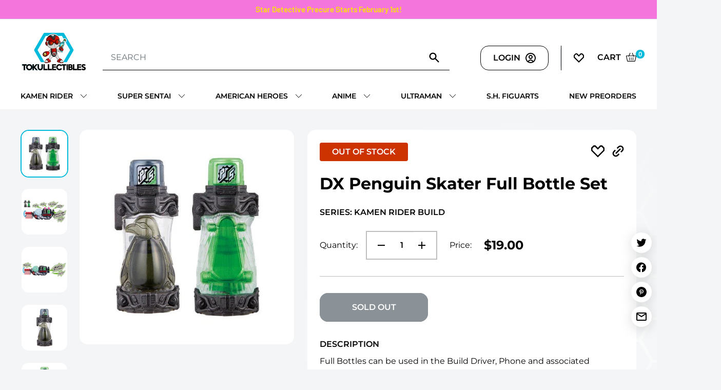

--- FILE ---
content_type: text/html; charset=utf-8
request_url: https://tokullectibles.com/products/preorder-dx-penguin-skate-full-bottle-set
body_size: 42308
content:
<!doctype html>

<html class="no-js" lang="en">
  <head>
    <meta charset="utf-8">
    <meta name="viewport" content="width=device-width, initial-scale=1.0, height=device-height, minimum-scale=1.0, maximum-scale=1.0">
    <meta name="theme-color" content="#00badb"><title>DX Penguin Skater Full Bottle Set
</title><meta name="description" content="Full Bottles can be used in the Build Driver, Phone and associated weapons. Set includes: Penguin Full Bottle Skateboard Full Bottle Price includes shipping within the USA."><link rel="canonical" href="https://tokullectibles.com/products/preorder-dx-penguin-skate-full-bottle-set"><link rel="shortcut icon" href="//tokullectibles.com/cdn/shop/files/favicon_1080d77c-b95c-426b-bd7d-9aa74c028357_96x96_1_96x96.png?v=1653827894" type="image/png"><link rel="preload" as="style" href="//tokullectibles.com/cdn/shop/t/31/assets/theme.css?v=58795449476588761201762707723">
    <link rel="preload" as="style" href="//tokullectibles.com/cdn/shop/t/31/assets/newTheme.css?v=90832701426167721311762713696">
    <link rel="preload" as="script" href="//tokullectibles.com/cdn/shop/t/31/assets/theme.js?v=107620452304589002971762707723">
    <link rel="preload" as="script" href="//tokullectibles.com/cdn/shop/t/31/assets/newTheme.js?v=32605997681529423181762707723">
    <link rel="preconnect" href="https://cdn.shopify.com">
    <link rel="preconnect" href="https://fonts.shopifycdn.com">
    <link rel="dns-prefetch" href="https://productreviews.shopifycdn.com">
    <link rel="dns-prefetch" href="https://ajax.googleapis.com">
    <link rel="dns-prefetch" href="https://maps.googleapis.com">
    <link rel="dns-prefetch" href="https://maps.gstatic.com">
    <!-- Marcus - Fontawesome -->
    <script src="https://kit.fontawesome.com/02507ceba9.js" crossorigin="anonymous"></script>

    <meta property="og:type" content="product">
  <meta property="og:title" content="DX Penguin Skater Full Bottle Set"><meta property="og:image" content="http://tokullectibles.com/cdn/shop/products/1000122813_1.jpg?v=1571603552">
    <meta property="og:image:secure_url" content="https://tokullectibles.com/cdn/shop/products/1000122813_1.jpg?v=1571603552">
    <meta property="og:image:width" content="560">
    <meta property="og:image:height" content="560"><meta property="product:price:amount" content="19.00">
  <meta property="product:price:currency" content="USD"><meta property="og:description" content="Full Bottles can be used in the Build Driver, Phone and associated weapons. Set includes: Penguin Full Bottle Skateboard Full Bottle Price includes shipping within the USA."><meta property="og:url" content="https://tokullectibles.com/products/preorder-dx-penguin-skate-full-bottle-set">
<meta property="og:site_name" content="Tokullectibles"><meta name="twitter:card" content="summary"><meta name="twitter:title" content="DX Penguin Skater Full Bottle Set">
  <meta name="twitter:description" content="Full Bottles can be used in the Build Driver, Phone and associated weapons.
Set includes:

Penguin Full Bottle
Skateboard Full Bottle

Price includes shipping within the USA.">
  <meta name="twitter:image" content="https://tokullectibles.com/cdn/shop/products/1000122813_1_600x600_crop_center.jpg?v=1571603552">
    <link rel="preload" href="//tokullectibles.com/cdn/fonts/barlow/barlow_n6.329f582a81f63f125e63c20a5a80ae9477df68e1.woff2" as="font" type="font/woff2" crossorigin><link rel="preload" href="//tokullectibles.com/cdn/fonts/barlow/barlow_n5.a193a1990790eba0cc5cca569d23799830e90f07.woff2" as="font" type="font/woff2" crossorigin><style>
  @font-face {
  font-family: Barlow;
  font-weight: 600;
  font-style: normal;
  font-display: swap;
  src: url("//tokullectibles.com/cdn/fonts/barlow/barlow_n6.329f582a81f63f125e63c20a5a80ae9477df68e1.woff2") format("woff2"),
       url("//tokullectibles.com/cdn/fonts/barlow/barlow_n6.0163402e36247bcb8b02716880d0b39568412e9e.woff") format("woff");
}

  @font-face {
  font-family: Barlow;
  font-weight: 500;
  font-style: normal;
  font-display: swap;
  src: url("//tokullectibles.com/cdn/fonts/barlow/barlow_n5.a193a1990790eba0cc5cca569d23799830e90f07.woff2") format("woff2"),
       url("//tokullectibles.com/cdn/fonts/barlow/barlow_n5.ae31c82169b1dc0715609b8cc6a610b917808358.woff") format("woff");
}

@font-face {
  font-family: Barlow;
  font-weight: 600;
  font-style: normal;
  font-display: swap;
  src: url("//tokullectibles.com/cdn/fonts/barlow/barlow_n6.329f582a81f63f125e63c20a5a80ae9477df68e1.woff2") format("woff2"),
       url("//tokullectibles.com/cdn/fonts/barlow/barlow_n6.0163402e36247bcb8b02716880d0b39568412e9e.woff") format("woff");
}

@font-face {
  font-family: Barlow;
  font-weight: 600;
  font-style: italic;
  font-display: swap;
  src: url("//tokullectibles.com/cdn/fonts/barlow/barlow_i6.5a22bd20fb27bad4d7674cc6e666fb9c77d813bb.woff2") format("woff2"),
       url("//tokullectibles.com/cdn/fonts/barlow/barlow_i6.1c8787fcb59f3add01a87f21b38c7ef797e3b3a1.woff") format("woff");
}


  @font-face {
  font-family: Barlow;
  font-weight: 700;
  font-style: normal;
  font-display: swap;
  src: url("//tokullectibles.com/cdn/fonts/barlow/barlow_n7.691d1d11f150e857dcbc1c10ef03d825bc378d81.woff2") format("woff2"),
       url("//tokullectibles.com/cdn/fonts/barlow/barlow_n7.4fdbb1cb7da0e2c2f88492243ffa2b4f91924840.woff") format("woff");
}

  @font-face {
  font-family: Barlow;
  font-weight: 500;
  font-style: italic;
  font-display: swap;
  src: url("//tokullectibles.com/cdn/fonts/barlow/barlow_i5.714d58286997b65cd479af615cfa9bb0a117a573.woff2") format("woff2"),
       url("//tokullectibles.com/cdn/fonts/barlow/barlow_i5.0120f77e6447d3b5df4bbec8ad8c2d029d87fb21.woff") format("woff");
}

  @font-face {
  font-family: Barlow;
  font-weight: 700;
  font-style: italic;
  font-display: swap;
  src: url("//tokullectibles.com/cdn/fonts/barlow/barlow_i7.50e19d6cc2ba5146fa437a5a7443c76d5d730103.woff2") format("woff2"),
       url("//tokullectibles.com/cdn/fonts/barlow/barlow_i7.47e9f98f1b094d912e6fd631cc3fe93d9f40964f.woff") format("woff");
}


  :root {
    --default-text-font-size : 15px;
    --base-text-font-size    : 16px;
    --heading-font-family    : Barlow, sans-serif;
    --heading-font-weight    : 600;
    --heading-font-style     : normal;
    --text-font-family       : Barlow, sans-serif;
    --text-font-weight       : 500;
    --text-font-style        : normal;
    --text-font-bolder-weight: 600;
    --text-link-decoration   : underline;

    --text-color               : #677279;
    --text-color-rgb           : 103, 114, 121;
    --heading-color            : #1e2d7d;
    --border-color             : #e1e3e4;
    --border-color-rgb         : 225, 227, 228;
    --form-border-color        : #d4d6d8;
    --accent-color             : #00badb;
    --accent-color-rgb         : 0, 186, 219;
    --link-color               : #00badb;
    --link-color-hover         : #00798e;
    --background               : #f3f5f6;
    --secondary-background     : #ffffff;
    --secondary-background-rgb : 255, 255, 255;
    --accent-background        : rgba(0, 186, 219, 0.08);

    --input-background: #ffffff;

    --error-color       : #ff0000;
    --error-background  : rgba(255, 0, 0, 0.07);
    --success-color     : #00aa00;
    --success-background: rgba(0, 170, 0, 0.11);

    --primary-button-background      : #00badb;
    --primary-button-background-rgb  : 0, 186, 219;
    --primary-button-text-color      : #ffffff;
    --secondary-button-background    : #1e2d7d;
    --secondary-button-background-rgb: 30, 45, 125;
    --secondary-button-text-color    : #ffffff;

    --header-background      : #1e2d7d;
    --header-text-color      : #ffffff;
    --header-light-text-color: #a3afef;
    --header-border-color    : rgba(163, 175, 239, 0.3);
    --header-accent-color    : #00badb;

    --footer-background-color:    #ffffff;
    --footer-heading-text-color:  #000000;
    --footer-body-text-color:     #000000;
    --footer-body-text-color-rgb: 0, 0, 0;
    --footer-accent-color:        #00badb;
    --footer-accent-color-rgb:    0, 186, 219;
    --footer-border:              none;
    
    --flickity-arrow-color: #abb1b4;--product-on-sale-accent           : #ee0000;
    --product-on-sale-accent-rgb       : 238, 0, 0;
    --product-on-sale-color            : #ffffff;
    --product-in-stock-color           : #008a00;
    --product-low-stock-color          : #ee0000;
    --product-sold-out-color           : #8a9297;
    --product-custom-label-1-background: #008a00;
    --product-custom-label-1-color     : #ffffff;
    --product-custom-label-2-background: #00a500;
    --product-custom-label-2-color     : #ffffff;
    --product-review-star-color        : #ffbd00;

    --mobile-container-gutter : 20px;
    --desktop-container-gutter: 40px;

    /* Shopify related variables */
    --payment-terms-background-color: #f3f5f6;
  }
</style>

<script>
  // IE11 does not have support for CSS variables, so we have to polyfill them
  if (!(((window || {}).CSS || {}).supports && window.CSS.supports('(--a: 0)'))) {
    const script = document.createElement('script');
    script.type = 'text/javascript';
    script.src = 'https://cdn.jsdelivr.net/npm/css-vars-ponyfill@2';
    script.onload = function() {
      cssVars({});
    };

    document.getElementsByTagName('head')[0].appendChild(script);
  }
</script>


    <script>window.performance && window.performance.mark && window.performance.mark('shopify.content_for_header.start');</script><meta name="google-site-verification" content="-mnh6-8gtlPiV_-Cb9bYh018Zo5Yc5QRYXXpqzSCoGw">
<meta id="shopify-digital-wallet" name="shopify-digital-wallet" content="/13773219/digital_wallets/dialog">
<meta name="shopify-checkout-api-token" content="8aa354f4e42628b98b34a30dfa0a2694">
<meta id="in-context-paypal-metadata" data-shop-id="13773219" data-venmo-supported="false" data-environment="production" data-locale="en_US" data-paypal-v4="true" data-currency="USD">
<link rel="alternate" type="application/json+oembed" href="https://tokullectibles.com/products/preorder-dx-penguin-skate-full-bottle-set.oembed">
<script async="async" src="/checkouts/internal/preloads.js?locale=en-US"></script>
<link rel="preconnect" href="https://shop.app" crossorigin="anonymous">
<script async="async" src="https://shop.app/checkouts/internal/preloads.js?locale=en-US&shop_id=13773219" crossorigin="anonymous"></script>
<script id="apple-pay-shop-capabilities" type="application/json">{"shopId":13773219,"countryCode":"US","currencyCode":"USD","merchantCapabilities":["supports3DS"],"merchantId":"gid:\/\/shopify\/Shop\/13773219","merchantName":"Tokullectibles","requiredBillingContactFields":["postalAddress","email","phone"],"requiredShippingContactFields":["postalAddress","email","phone"],"shippingType":"shipping","supportedNetworks":["visa","masterCard","amex","discover","elo","jcb"],"total":{"type":"pending","label":"Tokullectibles","amount":"1.00"},"shopifyPaymentsEnabled":true,"supportsSubscriptions":true}</script>
<script id="shopify-features" type="application/json">{"accessToken":"8aa354f4e42628b98b34a30dfa0a2694","betas":["rich-media-storefront-analytics"],"domain":"tokullectibles.com","predictiveSearch":true,"shopId":13773219,"locale":"en"}</script>
<script>var Shopify = Shopify || {};
Shopify.shop = "tokullectibles.myshopify.com";
Shopify.locale = "en";
Shopify.currency = {"active":"USD","rate":"1.0"};
Shopify.country = "US";
Shopify.theme = {"name":"[PROD | 09.25.23] New Homepage Test","id":182872441149,"schema_name":"Warehouse","schema_version":"2.5.2","theme_store_id":871,"role":"main"};
Shopify.theme.handle = "null";
Shopify.theme.style = {"id":null,"handle":null};
Shopify.cdnHost = "tokullectibles.com/cdn";
Shopify.routes = Shopify.routes || {};
Shopify.routes.root = "/";</script>
<script type="module">!function(o){(o.Shopify=o.Shopify||{}).modules=!0}(window);</script>
<script>!function(o){function n(){var o=[];function n(){o.push(Array.prototype.slice.apply(arguments))}return n.q=o,n}var t=o.Shopify=o.Shopify||{};t.loadFeatures=n(),t.autoloadFeatures=n()}(window);</script>
<script>
  window.ShopifyPay = window.ShopifyPay || {};
  window.ShopifyPay.apiHost = "shop.app\/pay";
  window.ShopifyPay.redirectState = null;
</script>
<script id="shop-js-analytics" type="application/json">{"pageType":"product"}</script>
<script defer="defer" async type="module" src="//tokullectibles.com/cdn/shopifycloud/shop-js/modules/v2/client.init-shop-cart-sync_C5BV16lS.en.esm.js"></script>
<script defer="defer" async type="module" src="//tokullectibles.com/cdn/shopifycloud/shop-js/modules/v2/chunk.common_CygWptCX.esm.js"></script>
<script type="module">
  await import("//tokullectibles.com/cdn/shopifycloud/shop-js/modules/v2/client.init-shop-cart-sync_C5BV16lS.en.esm.js");
await import("//tokullectibles.com/cdn/shopifycloud/shop-js/modules/v2/chunk.common_CygWptCX.esm.js");

  window.Shopify.SignInWithShop?.initShopCartSync?.({"fedCMEnabled":true,"windoidEnabled":true});

</script>
<script defer="defer" async type="module" src="//tokullectibles.com/cdn/shopifycloud/shop-js/modules/v2/client.payment-terms_CZxnsJam.en.esm.js"></script>
<script defer="defer" async type="module" src="//tokullectibles.com/cdn/shopifycloud/shop-js/modules/v2/chunk.common_CygWptCX.esm.js"></script>
<script defer="defer" async type="module" src="//tokullectibles.com/cdn/shopifycloud/shop-js/modules/v2/chunk.modal_D71HUcav.esm.js"></script>
<script type="module">
  await import("//tokullectibles.com/cdn/shopifycloud/shop-js/modules/v2/client.payment-terms_CZxnsJam.en.esm.js");
await import("//tokullectibles.com/cdn/shopifycloud/shop-js/modules/v2/chunk.common_CygWptCX.esm.js");
await import("//tokullectibles.com/cdn/shopifycloud/shop-js/modules/v2/chunk.modal_D71HUcav.esm.js");

  
</script>
<script>
  window.Shopify = window.Shopify || {};
  if (!window.Shopify.featureAssets) window.Shopify.featureAssets = {};
  window.Shopify.featureAssets['shop-js'] = {"shop-cart-sync":["modules/v2/client.shop-cart-sync_ZFArdW7E.en.esm.js","modules/v2/chunk.common_CygWptCX.esm.js"],"init-fed-cm":["modules/v2/client.init-fed-cm_CmiC4vf6.en.esm.js","modules/v2/chunk.common_CygWptCX.esm.js"],"shop-button":["modules/v2/client.shop-button_tlx5R9nI.en.esm.js","modules/v2/chunk.common_CygWptCX.esm.js"],"shop-cash-offers":["modules/v2/client.shop-cash-offers_DOA2yAJr.en.esm.js","modules/v2/chunk.common_CygWptCX.esm.js","modules/v2/chunk.modal_D71HUcav.esm.js"],"init-windoid":["modules/v2/client.init-windoid_sURxWdc1.en.esm.js","modules/v2/chunk.common_CygWptCX.esm.js"],"shop-toast-manager":["modules/v2/client.shop-toast-manager_ClPi3nE9.en.esm.js","modules/v2/chunk.common_CygWptCX.esm.js"],"init-shop-email-lookup-coordinator":["modules/v2/client.init-shop-email-lookup-coordinator_B8hsDcYM.en.esm.js","modules/v2/chunk.common_CygWptCX.esm.js"],"init-shop-cart-sync":["modules/v2/client.init-shop-cart-sync_C5BV16lS.en.esm.js","modules/v2/chunk.common_CygWptCX.esm.js"],"avatar":["modules/v2/client.avatar_BTnouDA3.en.esm.js"],"pay-button":["modules/v2/client.pay-button_FdsNuTd3.en.esm.js","modules/v2/chunk.common_CygWptCX.esm.js"],"init-customer-accounts":["modules/v2/client.init-customer-accounts_DxDtT_ad.en.esm.js","modules/v2/client.shop-login-button_C5VAVYt1.en.esm.js","modules/v2/chunk.common_CygWptCX.esm.js","modules/v2/chunk.modal_D71HUcav.esm.js"],"init-shop-for-new-customer-accounts":["modules/v2/client.init-shop-for-new-customer-accounts_ChsxoAhi.en.esm.js","modules/v2/client.shop-login-button_C5VAVYt1.en.esm.js","modules/v2/chunk.common_CygWptCX.esm.js","modules/v2/chunk.modal_D71HUcav.esm.js"],"shop-login-button":["modules/v2/client.shop-login-button_C5VAVYt1.en.esm.js","modules/v2/chunk.common_CygWptCX.esm.js","modules/v2/chunk.modal_D71HUcav.esm.js"],"init-customer-accounts-sign-up":["modules/v2/client.init-customer-accounts-sign-up_CPSyQ0Tj.en.esm.js","modules/v2/client.shop-login-button_C5VAVYt1.en.esm.js","modules/v2/chunk.common_CygWptCX.esm.js","modules/v2/chunk.modal_D71HUcav.esm.js"],"shop-follow-button":["modules/v2/client.shop-follow-button_Cva4Ekp9.en.esm.js","modules/v2/chunk.common_CygWptCX.esm.js","modules/v2/chunk.modal_D71HUcav.esm.js"],"checkout-modal":["modules/v2/client.checkout-modal_BPM8l0SH.en.esm.js","modules/v2/chunk.common_CygWptCX.esm.js","modules/v2/chunk.modal_D71HUcav.esm.js"],"lead-capture":["modules/v2/client.lead-capture_Bi8yE_yS.en.esm.js","modules/v2/chunk.common_CygWptCX.esm.js","modules/v2/chunk.modal_D71HUcav.esm.js"],"shop-login":["modules/v2/client.shop-login_D6lNrXab.en.esm.js","modules/v2/chunk.common_CygWptCX.esm.js","modules/v2/chunk.modal_D71HUcav.esm.js"],"payment-terms":["modules/v2/client.payment-terms_CZxnsJam.en.esm.js","modules/v2/chunk.common_CygWptCX.esm.js","modules/v2/chunk.modal_D71HUcav.esm.js"]};
</script>
<script>(function() {
  var isLoaded = false;
  function asyncLoad() {
    if (isLoaded) return;
    isLoaded = true;
    var urls = ["https:\/\/wishlisthero-assets.revampco.com\/store-front\/bundle2.js?shop=tokullectibles.myshopify.com","https:\/\/api.config-security.com\/first.js?host=tokullectibles.myshopify.com\u0026plat=SHOPIFY\u0026shop=tokullectibles.myshopify.com","https:\/\/shopify-widget.route.com\/shopify.widget.js?shop=tokullectibles.myshopify.com","https:\/\/cdn.rebuyengine.com\/onsite\/js\/rebuy.js?shop=tokullectibles.myshopify.com"];
    for (var i = 0; i < urls.length; i++) {
      var s = document.createElement('script');
      s.type = 'text/javascript';
      s.async = true;
      s.src = urls[i];
      var x = document.getElementsByTagName('script')[0];
      x.parentNode.insertBefore(s, x);
    }
  };
  if(window.attachEvent) {
    window.attachEvent('onload', asyncLoad);
  } else {
    window.addEventListener('load', asyncLoad, false);
  }
})();</script>
<script id="__st">var __st={"a":13773219,"offset":-18000,"reqid":"3e022347-5f04-4b89-a6f4-a7a042e10254-1768781529","pageurl":"tokullectibles.com\/products\/preorder-dx-penguin-skate-full-bottle-set","u":"e9f26743fc4b","p":"product","rtyp":"product","rid":11784987340};</script>
<script>window.ShopifyPaypalV4VisibilityTracking = true;</script>
<script id="captcha-bootstrap">!function(){'use strict';const t='contact',e='account',n='new_comment',o=[[t,t],['blogs',n],['comments',n],[t,'customer']],c=[[e,'customer_login'],[e,'guest_login'],[e,'recover_customer_password'],[e,'create_customer']],r=t=>t.map((([t,e])=>`form[action*='/${t}']:not([data-nocaptcha='true']) input[name='form_type'][value='${e}']`)).join(','),a=t=>()=>t?[...document.querySelectorAll(t)].map((t=>t.form)):[];function s(){const t=[...o],e=r(t);return a(e)}const i='password',u='form_key',d=['recaptcha-v3-token','g-recaptcha-response','h-captcha-response',i],f=()=>{try{return window.sessionStorage}catch{return}},m='__shopify_v',_=t=>t.elements[u];function p(t,e,n=!1){try{const o=window.sessionStorage,c=JSON.parse(o.getItem(e)),{data:r}=function(t){const{data:e,action:n}=t;return t[m]||n?{data:e,action:n}:{data:t,action:n}}(c);for(const[e,n]of Object.entries(r))t.elements[e]&&(t.elements[e].value=n);n&&o.removeItem(e)}catch(o){console.error('form repopulation failed',{error:o})}}const l='form_type',E='cptcha';function T(t){t.dataset[E]=!0}const w=window,h=w.document,L='Shopify',v='ce_forms',y='captcha';let A=!1;((t,e)=>{const n=(g='f06e6c50-85a8-45c8-87d0-21a2b65856fe',I='https://cdn.shopify.com/shopifycloud/storefront-forms-hcaptcha/ce_storefront_forms_captcha_hcaptcha.v1.5.2.iife.js',D={infoText:'Protected by hCaptcha',privacyText:'Privacy',termsText:'Terms'},(t,e,n)=>{const o=w[L][v],c=o.bindForm;if(c)return c(t,g,e,D).then(n);var r;o.q.push([[t,g,e,D],n]),r=I,A||(h.body.append(Object.assign(h.createElement('script'),{id:'captcha-provider',async:!0,src:r})),A=!0)});var g,I,D;w[L]=w[L]||{},w[L][v]=w[L][v]||{},w[L][v].q=[],w[L][y]=w[L][y]||{},w[L][y].protect=function(t,e){n(t,void 0,e),T(t)},Object.freeze(w[L][y]),function(t,e,n,w,h,L){const[v,y,A,g]=function(t,e,n){const i=e?o:[],u=t?c:[],d=[...i,...u],f=r(d),m=r(i),_=r(d.filter((([t,e])=>n.includes(e))));return[a(f),a(m),a(_),s()]}(w,h,L),I=t=>{const e=t.target;return e instanceof HTMLFormElement?e:e&&e.form},D=t=>v().includes(t);t.addEventListener('submit',(t=>{const e=I(t);if(!e)return;const n=D(e)&&!e.dataset.hcaptchaBound&&!e.dataset.recaptchaBound,o=_(e),c=g().includes(e)&&(!o||!o.value);(n||c)&&t.preventDefault(),c&&!n&&(function(t){try{if(!f())return;!function(t){const e=f();if(!e)return;const n=_(t);if(!n)return;const o=n.value;o&&e.removeItem(o)}(t);const e=Array.from(Array(32),(()=>Math.random().toString(36)[2])).join('');!function(t,e){_(t)||t.append(Object.assign(document.createElement('input'),{type:'hidden',name:u})),t.elements[u].value=e}(t,e),function(t,e){const n=f();if(!n)return;const o=[...t.querySelectorAll(`input[type='${i}']`)].map((({name:t})=>t)),c=[...d,...o],r={};for(const[a,s]of new FormData(t).entries())c.includes(a)||(r[a]=s);n.setItem(e,JSON.stringify({[m]:1,action:t.action,data:r}))}(t,e)}catch(e){console.error('failed to persist form',e)}}(e),e.submit())}));const S=(t,e)=>{t&&!t.dataset[E]&&(n(t,e.some((e=>e===t))),T(t))};for(const o of['focusin','change'])t.addEventListener(o,(t=>{const e=I(t);D(e)&&S(e,y())}));const B=e.get('form_key'),M=e.get(l),P=B&&M;t.addEventListener('DOMContentLoaded',(()=>{const t=y();if(P)for(const e of t)e.elements[l].value===M&&p(e,B);[...new Set([...A(),...v().filter((t=>'true'===t.dataset.shopifyCaptcha))])].forEach((e=>S(e,t)))}))}(h,new URLSearchParams(w.location.search),n,t,e,['guest_login'])})(!0,!0)}();</script>
<script integrity="sha256-4kQ18oKyAcykRKYeNunJcIwy7WH5gtpwJnB7kiuLZ1E=" data-source-attribution="shopify.loadfeatures" defer="defer" src="//tokullectibles.com/cdn/shopifycloud/storefront/assets/storefront/load_feature-a0a9edcb.js" crossorigin="anonymous"></script>
<script crossorigin="anonymous" defer="defer" src="//tokullectibles.com/cdn/shopifycloud/storefront/assets/shopify_pay/storefront-65b4c6d7.js?v=20250812"></script>
<script data-source-attribution="shopify.dynamic_checkout.dynamic.init">var Shopify=Shopify||{};Shopify.PaymentButton=Shopify.PaymentButton||{isStorefrontPortableWallets:!0,init:function(){window.Shopify.PaymentButton.init=function(){};var t=document.createElement("script");t.src="https://tokullectibles.com/cdn/shopifycloud/portable-wallets/latest/portable-wallets.en.js",t.type="module",document.head.appendChild(t)}};
</script>
<script data-source-attribution="shopify.dynamic_checkout.buyer_consent">
  function portableWalletsHideBuyerConsent(e){var t=document.getElementById("shopify-buyer-consent"),n=document.getElementById("shopify-subscription-policy-button");t&&n&&(t.classList.add("hidden"),t.setAttribute("aria-hidden","true"),n.removeEventListener("click",e))}function portableWalletsShowBuyerConsent(e){var t=document.getElementById("shopify-buyer-consent"),n=document.getElementById("shopify-subscription-policy-button");t&&n&&(t.classList.remove("hidden"),t.removeAttribute("aria-hidden"),n.addEventListener("click",e))}window.Shopify?.PaymentButton&&(window.Shopify.PaymentButton.hideBuyerConsent=portableWalletsHideBuyerConsent,window.Shopify.PaymentButton.showBuyerConsent=portableWalletsShowBuyerConsent);
</script>
<script>
  function portableWalletsCleanup(e){e&&e.src&&console.error("Failed to load portable wallets script "+e.src);var t=document.querySelectorAll("shopify-accelerated-checkout .shopify-payment-button__skeleton, shopify-accelerated-checkout-cart .wallet-cart-button__skeleton"),e=document.getElementById("shopify-buyer-consent");for(let e=0;e<t.length;e++)t[e].remove();e&&e.remove()}function portableWalletsNotLoadedAsModule(e){e instanceof ErrorEvent&&"string"==typeof e.message&&e.message.includes("import.meta")&&"string"==typeof e.filename&&e.filename.includes("portable-wallets")&&(window.removeEventListener("error",portableWalletsNotLoadedAsModule),window.Shopify.PaymentButton.failedToLoad=e,"loading"===document.readyState?document.addEventListener("DOMContentLoaded",window.Shopify.PaymentButton.init):window.Shopify.PaymentButton.init())}window.addEventListener("error",portableWalletsNotLoadedAsModule);
</script>

<script type="module" src="https://tokullectibles.com/cdn/shopifycloud/portable-wallets/latest/portable-wallets.en.js" onError="portableWalletsCleanup(this)" crossorigin="anonymous"></script>
<script nomodule>
  document.addEventListener("DOMContentLoaded", portableWalletsCleanup);
</script>

<link id="shopify-accelerated-checkout-styles" rel="stylesheet" media="screen" href="https://tokullectibles.com/cdn/shopifycloud/portable-wallets/latest/accelerated-checkout-backwards-compat.css" crossorigin="anonymous">
<style id="shopify-accelerated-checkout-cart">
        #shopify-buyer-consent {
  margin-top: 1em;
  display: inline-block;
  width: 100%;
}

#shopify-buyer-consent.hidden {
  display: none;
}

#shopify-subscription-policy-button {
  background: none;
  border: none;
  padding: 0;
  text-decoration: underline;
  font-size: inherit;
  cursor: pointer;
}

#shopify-subscription-policy-button::before {
  box-shadow: none;
}

      </style>

<script>window.performance && window.performance.mark && window.performance.mark('shopify.content_for_header.end');</script>

    <link rel="stylesheet" href="//tokullectibles.com/cdn/shop/t/31/assets/theme.css?v=58795449476588761201762707723">
	  <link href="//tokullectibles.com/cdn/shop/t/31/assets/newTheme.css?v=90832701426167721311762713696" rel="stylesheet" type="text/css" media="all" />

    
  <script type="application/ld+json">
  {
    "@context": "http://schema.org",
    "@type": "Product",
    "offers": [{
          "@type": "Offer",
          "name": "Default Title",
          "availability":"https://schema.org/OutOfStock",
          "price": 19.0,
          "priceCurrency": "USD",
          "priceValidUntil": "2026-01-28","url": "/products/preorder-dx-penguin-skate-full-bottle-set?variant=47529589260"
        }
],
      "gtin13": "4549660235019",
      "productId": "4549660235019",
    "brand": {
      "name": "Tokullectibles"
    },
    "name": "DX Penguin Skater Full Bottle Set",
    "description": "Full Bottles can be used in the Build Driver, Phone and associated weapons.\nSet includes:\n\nPenguin Full Bottle\nSkateboard Full Bottle\n\nPrice includes shipping within the USA.",
    "category": "Gimmick",
    "url": "/products/preorder-dx-penguin-skate-full-bottle-set",
    "sku": "",
    "image": {
      "@type": "ImageObject",
      "url": "https://tokullectibles.com/cdn/shop/products/1000122813_1_1024x.jpg?v=1571603552",
      "image": "https://tokullectibles.com/cdn/shop/products/1000122813_1_1024x.jpg?v=1571603552",
      "name": "DX Penguin Skater Full Bottle Set",
      "width": "1024",
      "height": "1024"
    }
  }
  </script>



  <script type="application/ld+json">
  {
    "@context": "http://schema.org",
    "@type": "BreadcrumbList",
  "itemListElement": [{
      "@type": "ListItem",
      "position": 1,
      "name": "Home",
      "item": "https://tokullectibles.com"
    },{
          "@type": "ListItem",
          "position": 2,
          "name": "DX Penguin Skater Full Bottle Set",
          "item": "https://tokullectibles.com/products/preorder-dx-penguin-skate-full-bottle-set"
        }]
  }
  </script>


    <script>
      // This allows to expose several variables to the global scope, to be used in scripts
      window.theme = {
        pageType: "product",
        cartCount: 0,
        moneyFormat: "${{amount}}",
        moneyWithCurrencyFormat: "${{amount}} USD",
        currencyCodeEnabled: false,
        showDiscount: true,
        discountMode: "saving",
        searchMode: "product,article",
        searchUnavailableProducts: "last",
        cartType: "drawer"
      };

      window.routes = {
        rootUrl: "\/",
        rootUrlWithoutSlash: '',
        cartUrl: "\/cart",
        cartAddUrl: "\/cart\/add",
        cartChangeUrl: "\/cart\/change",
        searchUrl: "\/search",
        productRecommendationsUrl: "\/recommendations\/products"
      };

      window.languages = {
        productRegularPrice: "Regular price",
        productSalePrice: "Sale price",
        collectionOnSaleLabel: "Save {{savings}}",
        productFormUnavailable: "Unavailable",
        productFormAddToCart: "Add to cart",
        productFormSoldOut: "Sold out",
        productAdded: "Product has been added to your cart",
        productAddedShort: "Added!",
        shippingEstimatorNoResults: "No shipping could be found for your address.",
        shippingEstimatorOneResult: "There is one shipping rate for your address:",
        shippingEstimatorMultipleResults: "There are {{count}} shipping rates for your address:",
        shippingEstimatorErrors: "There are some errors:"
      };

      window.lazySizesConfig = {
        loadHidden: false,
        hFac: 0.8,
        expFactor: 3,
        customMedia: {
          '--phone': '(max-width: 640px)',
          '--tablet': '(min-width: 641px) and (max-width: 1023px)',
          '--lap': '(min-width: 1024px)'
        }
      };

      document.documentElement.className = document.documentElement.className.replace('no-js', 'js');
    </script><script src="//tokullectibles.com/cdn/shop/t/31/assets/theme.js?v=107620452304589002971762707723" defer></script>
    <script src="//tokullectibles.com/cdn/shop/t/31/assets/custom.js?v=102476495355921946141762707723" defer></script>
    <script src="//tokullectibles.com/cdn/shop/t/31/assets/newTheme.js?v=32605997681529423181762707723" defer></script><script>
        (function () {
          window.onpageshow = function() {
            // We force re-freshing the cart content onpageshow, as most browsers will serve a cache copy when hitting the
            // back button, which cause staled data
            document.documentElement.dispatchEvent(new CustomEvent('cart:refresh', {
              bubbles: true,
              detail: {scrollToTop: false}
            }));
          };
        })();
      </script><!-- Global site tag (gtag.js) - Google Ads: 928431072 -->
    <script async src="https://www.googletagmanager.com/gtag/js?id=AW-928431072"></script>
    <script>
      window.dataLayer = window.dataLayer || [];
      function gtag(){dataLayer.push(arguments);}
      gtag('js', new Date());

      gtag('config', 'AW-928431072');
    </script>
    
    
  <!-- BEGIN app block: shopify://apps/triplewhale/blocks/triple_pixel_snippet/483d496b-3f1a-4609-aea7-8eee3b6b7a2a --><link rel='preconnect dns-prefetch' href='https://api.config-security.com/' crossorigin />
<link rel='preconnect dns-prefetch' href='https://conf.config-security.com/' crossorigin />
<script>
/* >> TriplePixel :: start*/
window.TriplePixelData={TripleName:"tokullectibles.myshopify.com",ver:"2.16",plat:"SHOPIFY",isHeadless:false,src:'SHOPIFY_EXT',product:{id:"11784987340",name:`DX Penguin Skater Full Bottle Set`,price:"19.00",variant:"47529589260"},search:"",collection:"",cart:"drawer",template:"product",curr:"USD" || "USD"},function(W,H,A,L,E,_,B,N){function O(U,T,P,H,R){void 0===R&&(R=!1),H=new XMLHttpRequest,P?(H.open("POST",U,!0),H.setRequestHeader("Content-Type","text/plain")):H.open("GET",U,!0),H.send(JSON.stringify(P||{})),H.onreadystatechange=function(){4===H.readyState&&200===H.status?(R=H.responseText,U.includes("/first")?eval(R):P||(N[B]=R)):(299<H.status||H.status<200)&&T&&!R&&(R=!0,O(U,T-1,P))}}if(N=window,!N[H+"sn"]){N[H+"sn"]=1,L=function(){return Date.now().toString(36)+"_"+Math.random().toString(36)};try{A.setItem(H,1+(0|A.getItem(H)||0)),(E=JSON.parse(A.getItem(H+"U")||"[]")).push({u:location.href,r:document.referrer,t:Date.now(),id:L()}),A.setItem(H+"U",JSON.stringify(E))}catch(e){}var i,m,p;A.getItem('"!nC`')||(_=A,A=N,A[H]||(E=A[H]=function(t,e,i){return void 0===i&&(i=[]),"State"==t?E.s:(W=L(),(E._q=E._q||[]).push([W,t,e].concat(i)),W)},E.s="Installed",E._q=[],E.ch=W,B="configSecurityConfModel",N[B]=1,O("https://conf.config-security.com/model",5),i=L(),m=A[atob("c2NyZWVu")],_.setItem("di_pmt_wt",i),p={id:i,action:"profile",avatar:_.getItem("auth-security_rand_salt_"),time:m[atob("d2lkdGg=")]+":"+m[atob("aGVpZ2h0")],host:A.TriplePixelData.TripleName,plat:A.TriplePixelData.plat,url:window.location.href.slice(0,500),ref:document.referrer,ver:A.TriplePixelData.ver},O("https://api.config-security.com/event",5,p),O("https://api.config-security.com/first?host=".concat(p.host,"&plat=").concat(p.plat),5)))}}("","TriplePixel",localStorage);
/* << TriplePixel :: end*/
</script>



<!-- END app block --><link href="https://monorail-edge.shopifysvc.com" rel="dns-prefetch">
<script>(function(){if ("sendBeacon" in navigator && "performance" in window) {try {var session_token_from_headers = performance.getEntriesByType('navigation')[0].serverTiming.find(x => x.name == '_s').description;} catch {var session_token_from_headers = undefined;}var session_cookie_matches = document.cookie.match(/_shopify_s=([^;]*)/);var session_token_from_cookie = session_cookie_matches && session_cookie_matches.length === 2 ? session_cookie_matches[1] : "";var session_token = session_token_from_headers || session_token_from_cookie || "";function handle_abandonment_event(e) {var entries = performance.getEntries().filter(function(entry) {return /monorail-edge.shopifysvc.com/.test(entry.name);});if (!window.abandonment_tracked && entries.length === 0) {window.abandonment_tracked = true;var currentMs = Date.now();var navigation_start = performance.timing.navigationStart;var payload = {shop_id: 13773219,url: window.location.href,navigation_start,duration: currentMs - navigation_start,session_token,page_type: "product"};window.navigator.sendBeacon("https://monorail-edge.shopifysvc.com/v1/produce", JSON.stringify({schema_id: "online_store_buyer_site_abandonment/1.1",payload: payload,metadata: {event_created_at_ms: currentMs,event_sent_at_ms: currentMs}}));}}window.addEventListener('pagehide', handle_abandonment_event);}}());</script>
<script id="web-pixels-manager-setup">(function e(e,d,r,n,o){if(void 0===o&&(o={}),!Boolean(null===(a=null===(i=window.Shopify)||void 0===i?void 0:i.analytics)||void 0===a?void 0:a.replayQueue)){var i,a;window.Shopify=window.Shopify||{};var t=window.Shopify;t.analytics=t.analytics||{};var s=t.analytics;s.replayQueue=[],s.publish=function(e,d,r){return s.replayQueue.push([e,d,r]),!0};try{self.performance.mark("wpm:start")}catch(e){}var l=function(){var e={modern:/Edge?\/(1{2}[4-9]|1[2-9]\d|[2-9]\d{2}|\d{4,})\.\d+(\.\d+|)|Firefox\/(1{2}[4-9]|1[2-9]\d|[2-9]\d{2}|\d{4,})\.\d+(\.\d+|)|Chrom(ium|e)\/(9{2}|\d{3,})\.\d+(\.\d+|)|(Maci|X1{2}).+ Version\/(15\.\d+|(1[6-9]|[2-9]\d|\d{3,})\.\d+)([,.]\d+|)( \(\w+\)|)( Mobile\/\w+|) Safari\/|Chrome.+OPR\/(9{2}|\d{3,})\.\d+\.\d+|(CPU[ +]OS|iPhone[ +]OS|CPU[ +]iPhone|CPU IPhone OS|CPU iPad OS)[ +]+(15[._]\d+|(1[6-9]|[2-9]\d|\d{3,})[._]\d+)([._]\d+|)|Android:?[ /-](13[3-9]|1[4-9]\d|[2-9]\d{2}|\d{4,})(\.\d+|)(\.\d+|)|Android.+Firefox\/(13[5-9]|1[4-9]\d|[2-9]\d{2}|\d{4,})\.\d+(\.\d+|)|Android.+Chrom(ium|e)\/(13[3-9]|1[4-9]\d|[2-9]\d{2}|\d{4,})\.\d+(\.\d+|)|SamsungBrowser\/([2-9]\d|\d{3,})\.\d+/,legacy:/Edge?\/(1[6-9]|[2-9]\d|\d{3,})\.\d+(\.\d+|)|Firefox\/(5[4-9]|[6-9]\d|\d{3,})\.\d+(\.\d+|)|Chrom(ium|e)\/(5[1-9]|[6-9]\d|\d{3,})\.\d+(\.\d+|)([\d.]+$|.*Safari\/(?![\d.]+ Edge\/[\d.]+$))|(Maci|X1{2}).+ Version\/(10\.\d+|(1[1-9]|[2-9]\d|\d{3,})\.\d+)([,.]\d+|)( \(\w+\)|)( Mobile\/\w+|) Safari\/|Chrome.+OPR\/(3[89]|[4-9]\d|\d{3,})\.\d+\.\d+|(CPU[ +]OS|iPhone[ +]OS|CPU[ +]iPhone|CPU IPhone OS|CPU iPad OS)[ +]+(10[._]\d+|(1[1-9]|[2-9]\d|\d{3,})[._]\d+)([._]\d+|)|Android:?[ /-](13[3-9]|1[4-9]\d|[2-9]\d{2}|\d{4,})(\.\d+|)(\.\d+|)|Mobile Safari.+OPR\/([89]\d|\d{3,})\.\d+\.\d+|Android.+Firefox\/(13[5-9]|1[4-9]\d|[2-9]\d{2}|\d{4,})\.\d+(\.\d+|)|Android.+Chrom(ium|e)\/(13[3-9]|1[4-9]\d|[2-9]\d{2}|\d{4,})\.\d+(\.\d+|)|Android.+(UC? ?Browser|UCWEB|U3)[ /]?(15\.([5-9]|\d{2,})|(1[6-9]|[2-9]\d|\d{3,})\.\d+)\.\d+|SamsungBrowser\/(5\.\d+|([6-9]|\d{2,})\.\d+)|Android.+MQ{2}Browser\/(14(\.(9|\d{2,})|)|(1[5-9]|[2-9]\d|\d{3,})(\.\d+|))(\.\d+|)|K[Aa][Ii]OS\/(3\.\d+|([4-9]|\d{2,})\.\d+)(\.\d+|)/},d=e.modern,r=e.legacy,n=navigator.userAgent;return n.match(d)?"modern":n.match(r)?"legacy":"unknown"}(),u="modern"===l?"modern":"legacy",c=(null!=n?n:{modern:"",legacy:""})[u],f=function(e){return[e.baseUrl,"/wpm","/b",e.hashVersion,"modern"===e.buildTarget?"m":"l",".js"].join("")}({baseUrl:d,hashVersion:r,buildTarget:u}),m=function(e){var d=e.version,r=e.bundleTarget,n=e.surface,o=e.pageUrl,i=e.monorailEndpoint;return{emit:function(e){var a=e.status,t=e.errorMsg,s=(new Date).getTime(),l=JSON.stringify({metadata:{event_sent_at_ms:s},events:[{schema_id:"web_pixels_manager_load/3.1",payload:{version:d,bundle_target:r,page_url:o,status:a,surface:n,error_msg:t},metadata:{event_created_at_ms:s}}]});if(!i)return console&&console.warn&&console.warn("[Web Pixels Manager] No Monorail endpoint provided, skipping logging."),!1;try{return self.navigator.sendBeacon.bind(self.navigator)(i,l)}catch(e){}var u=new XMLHttpRequest;try{return u.open("POST",i,!0),u.setRequestHeader("Content-Type","text/plain"),u.send(l),!0}catch(e){return console&&console.warn&&console.warn("[Web Pixels Manager] Got an unhandled error while logging to Monorail."),!1}}}}({version:r,bundleTarget:l,surface:e.surface,pageUrl:self.location.href,monorailEndpoint:e.monorailEndpoint});try{o.browserTarget=l,function(e){var d=e.src,r=e.async,n=void 0===r||r,o=e.onload,i=e.onerror,a=e.sri,t=e.scriptDataAttributes,s=void 0===t?{}:t,l=document.createElement("script"),u=document.querySelector("head"),c=document.querySelector("body");if(l.async=n,l.src=d,a&&(l.integrity=a,l.crossOrigin="anonymous"),s)for(var f in s)if(Object.prototype.hasOwnProperty.call(s,f))try{l.dataset[f]=s[f]}catch(e){}if(o&&l.addEventListener("load",o),i&&l.addEventListener("error",i),u)u.appendChild(l);else{if(!c)throw new Error("Did not find a head or body element to append the script");c.appendChild(l)}}({src:f,async:!0,onload:function(){if(!function(){var e,d;return Boolean(null===(d=null===(e=window.Shopify)||void 0===e?void 0:e.analytics)||void 0===d?void 0:d.initialized)}()){var d=window.webPixelsManager.init(e)||void 0;if(d){var r=window.Shopify.analytics;r.replayQueue.forEach((function(e){var r=e[0],n=e[1],o=e[2];d.publishCustomEvent(r,n,o)})),r.replayQueue=[],r.publish=d.publishCustomEvent,r.visitor=d.visitor,r.initialized=!0}}},onerror:function(){return m.emit({status:"failed",errorMsg:"".concat(f," has failed to load")})},sri:function(e){var d=/^sha384-[A-Za-z0-9+/=]+$/;return"string"==typeof e&&d.test(e)}(c)?c:"",scriptDataAttributes:o}),m.emit({status:"loading"})}catch(e){m.emit({status:"failed",errorMsg:(null==e?void 0:e.message)||"Unknown error"})}}})({shopId: 13773219,storefrontBaseUrl: "https://tokullectibles.com",extensionsBaseUrl: "https://extensions.shopifycdn.com/cdn/shopifycloud/web-pixels-manager",monorailEndpoint: "https://monorail-edge.shopifysvc.com/unstable/produce_batch",surface: "storefront-renderer",enabledBetaFlags: ["2dca8a86"],webPixelsConfigList: [{"id":"898335037","configuration":"{\"shopId\":\"tokullectibles.myshopify.com\"}","eventPayloadVersion":"v1","runtimeContext":"STRICT","scriptVersion":"674c31de9c131805829c42a983792da6","type":"APP","apiClientId":2753413,"privacyPurposes":["ANALYTICS","MARKETING","SALE_OF_DATA"],"dataSharingAdjustments":{"protectedCustomerApprovalScopes":["read_customer_address","read_customer_email","read_customer_name","read_customer_personal_data","read_customer_phone"]}},{"id":"844661053","configuration":"{\"config\":\"{\\\"pixel_id\\\":\\\"G-8RTTM0PYH3\\\",\\\"target_country\\\":\\\"US\\\",\\\"gtag_events\\\":[{\\\"type\\\":\\\"search\\\",\\\"action_label\\\":[\\\"G-8RTTM0PYH3\\\",\\\"AW-16700433913\\\/Kr3gCOLGvdIZEPnLsZs-\\\"]},{\\\"type\\\":\\\"begin_checkout\\\",\\\"action_label\\\":[\\\"G-8RTTM0PYH3\\\",\\\"AW-16700433913\\\/u7TVCOjGvdIZEPnLsZs-\\\"]},{\\\"type\\\":\\\"view_item\\\",\\\"action_label\\\":[\\\"G-8RTTM0PYH3\\\",\\\"AW-16700433913\\\/rGHCCN_GvdIZEPnLsZs-\\\",\\\"MC-FWSD2RTY2H\\\"]},{\\\"type\\\":\\\"purchase\\\",\\\"action_label\\\":[\\\"G-8RTTM0PYH3\\\",\\\"AW-16700433913\\\/X4sbCNnGvdIZEPnLsZs-\\\",\\\"MC-FWSD2RTY2H\\\"]},{\\\"type\\\":\\\"page_view\\\",\\\"action_label\\\":[\\\"G-8RTTM0PYH3\\\",\\\"AW-16700433913\\\/Ja1KCNzGvdIZEPnLsZs-\\\",\\\"MC-FWSD2RTY2H\\\"]},{\\\"type\\\":\\\"add_payment_info\\\",\\\"action_label\\\":[\\\"G-8RTTM0PYH3\\\",\\\"AW-16700433913\\\/7rZoCOvGvdIZEPnLsZs-\\\"]},{\\\"type\\\":\\\"add_to_cart\\\",\\\"action_label\\\":[\\\"G-8RTTM0PYH3\\\",\\\"AW-16700433913\\\/r0N1COXGvdIZEPnLsZs-\\\"]}],\\\"enable_monitoring_mode\\\":false}\"}","eventPayloadVersion":"v1","runtimeContext":"OPEN","scriptVersion":"b2a88bafab3e21179ed38636efcd8a93","type":"APP","apiClientId":1780363,"privacyPurposes":[],"dataSharingAdjustments":{"protectedCustomerApprovalScopes":["read_customer_address","read_customer_email","read_customer_name","read_customer_personal_data","read_customer_phone"]}},{"id":"657195325","configuration":"{\"pixelCode\":\"CAGH3URC77UB6IJFJGAG\"}","eventPayloadVersion":"v1","runtimeContext":"STRICT","scriptVersion":"22e92c2ad45662f435e4801458fb78cc","type":"APP","apiClientId":4383523,"privacyPurposes":["ANALYTICS","MARKETING","SALE_OF_DATA"],"dataSharingAdjustments":{"protectedCustomerApprovalScopes":["read_customer_address","read_customer_email","read_customer_name","read_customer_personal_data","read_customer_phone"]}},{"id":"330465597","configuration":"{\"pixel_id\":\"356438894693580\",\"pixel_type\":\"facebook_pixel\",\"metaapp_system_user_token\":\"-\"}","eventPayloadVersion":"v1","runtimeContext":"OPEN","scriptVersion":"ca16bc87fe92b6042fbaa3acc2fbdaa6","type":"APP","apiClientId":2329312,"privacyPurposes":["ANALYTICS","MARKETING","SALE_OF_DATA"],"dataSharingAdjustments":{"protectedCustomerApprovalScopes":["read_customer_address","read_customer_email","read_customer_name","read_customer_personal_data","read_customer_phone"]}},{"id":"32506173","configuration":"{\"myshopifyDomain\":\"tokullectibles.myshopify.com\"}","eventPayloadVersion":"v1","runtimeContext":"STRICT","scriptVersion":"23b97d18e2aa74363140dc29c9284e87","type":"APP","apiClientId":2775569,"privacyPurposes":["ANALYTICS","MARKETING","SALE_OF_DATA"],"dataSharingAdjustments":{"protectedCustomerApprovalScopes":["read_customer_address","read_customer_email","read_customer_name","read_customer_phone","read_customer_personal_data"]}},{"id":"147915069","eventPayloadVersion":"v1","runtimeContext":"LAX","scriptVersion":"1","type":"CUSTOM","privacyPurposes":["ANALYTICS"],"name":"Google Analytics tag (migrated)"},{"id":"shopify-app-pixel","configuration":"{}","eventPayloadVersion":"v1","runtimeContext":"STRICT","scriptVersion":"0450","apiClientId":"shopify-pixel","type":"APP","privacyPurposes":["ANALYTICS","MARKETING"]},{"id":"shopify-custom-pixel","eventPayloadVersion":"v1","runtimeContext":"LAX","scriptVersion":"0450","apiClientId":"shopify-pixel","type":"CUSTOM","privacyPurposes":["ANALYTICS","MARKETING"]}],isMerchantRequest: false,initData: {"shop":{"name":"Tokullectibles","paymentSettings":{"currencyCode":"USD"},"myshopifyDomain":"tokullectibles.myshopify.com","countryCode":"US","storefrontUrl":"https:\/\/tokullectibles.com"},"customer":null,"cart":null,"checkout":null,"productVariants":[{"price":{"amount":19.0,"currencyCode":"USD"},"product":{"title":"DX Penguin Skater Full Bottle Set","vendor":"Tokullectibles","id":"11784987340","untranslatedTitle":"DX Penguin Skater Full Bottle Set","url":"\/products\/preorder-dx-penguin-skate-full-bottle-set","type":"Gimmick"},"id":"47529589260","image":{"src":"\/\/tokullectibles.com\/cdn\/shop\/products\/1000122813_1.jpg?v=1571603552"},"sku":"","title":"Default Title","untranslatedTitle":"Default Title"}],"purchasingCompany":null},},"https://tokullectibles.com/cdn","fcfee988w5aeb613cpc8e4bc33m6693e112",{"modern":"","legacy":""},{"shopId":"13773219","storefrontBaseUrl":"https:\/\/tokullectibles.com","extensionBaseUrl":"https:\/\/extensions.shopifycdn.com\/cdn\/shopifycloud\/web-pixels-manager","surface":"storefront-renderer","enabledBetaFlags":"[\"2dca8a86\"]","isMerchantRequest":"false","hashVersion":"fcfee988w5aeb613cpc8e4bc33m6693e112","publish":"custom","events":"[[\"page_viewed\",{}],[\"product_viewed\",{\"productVariant\":{\"price\":{\"amount\":19.0,\"currencyCode\":\"USD\"},\"product\":{\"title\":\"DX Penguin Skater Full Bottle Set\",\"vendor\":\"Tokullectibles\",\"id\":\"11784987340\",\"untranslatedTitle\":\"DX Penguin Skater Full Bottle Set\",\"url\":\"\/products\/preorder-dx-penguin-skate-full-bottle-set\",\"type\":\"Gimmick\"},\"id\":\"47529589260\",\"image\":{\"src\":\"\/\/tokullectibles.com\/cdn\/shop\/products\/1000122813_1.jpg?v=1571603552\"},\"sku\":\"\",\"title\":\"Default Title\",\"untranslatedTitle\":\"Default Title\"}}]]"});</script><script>
  window.ShopifyAnalytics = window.ShopifyAnalytics || {};
  window.ShopifyAnalytics.meta = window.ShopifyAnalytics.meta || {};
  window.ShopifyAnalytics.meta.currency = 'USD';
  var meta = {"product":{"id":11784987340,"gid":"gid:\/\/shopify\/Product\/11784987340","vendor":"Tokullectibles","type":"Gimmick","handle":"preorder-dx-penguin-skate-full-bottle-set","variants":[{"id":47529589260,"price":1900,"name":"DX Penguin Skater Full Bottle Set","public_title":null,"sku":""}],"remote":false},"page":{"pageType":"product","resourceType":"product","resourceId":11784987340,"requestId":"3e022347-5f04-4b89-a6f4-a7a042e10254-1768781529"}};
  for (var attr in meta) {
    window.ShopifyAnalytics.meta[attr] = meta[attr];
  }
</script>
<script class="analytics">
  (function () {
    var customDocumentWrite = function(content) {
      var jquery = null;

      if (window.jQuery) {
        jquery = window.jQuery;
      } else if (window.Checkout && window.Checkout.$) {
        jquery = window.Checkout.$;
      }

      if (jquery) {
        jquery('body').append(content);
      }
    };

    var hasLoggedConversion = function(token) {
      if (token) {
        return document.cookie.indexOf('loggedConversion=' + token) !== -1;
      }
      return false;
    }

    var setCookieIfConversion = function(token) {
      if (token) {
        var twoMonthsFromNow = new Date(Date.now());
        twoMonthsFromNow.setMonth(twoMonthsFromNow.getMonth() + 2);

        document.cookie = 'loggedConversion=' + token + '; expires=' + twoMonthsFromNow;
      }
    }

    var trekkie = window.ShopifyAnalytics.lib = window.trekkie = window.trekkie || [];
    if (trekkie.integrations) {
      return;
    }
    trekkie.methods = [
      'identify',
      'page',
      'ready',
      'track',
      'trackForm',
      'trackLink'
    ];
    trekkie.factory = function(method) {
      return function() {
        var args = Array.prototype.slice.call(arguments);
        args.unshift(method);
        trekkie.push(args);
        return trekkie;
      };
    };
    for (var i = 0; i < trekkie.methods.length; i++) {
      var key = trekkie.methods[i];
      trekkie[key] = trekkie.factory(key);
    }
    trekkie.load = function(config) {
      trekkie.config = config || {};
      trekkie.config.initialDocumentCookie = document.cookie;
      var first = document.getElementsByTagName('script')[0];
      var script = document.createElement('script');
      script.type = 'text/javascript';
      script.onerror = function(e) {
        var scriptFallback = document.createElement('script');
        scriptFallback.type = 'text/javascript';
        scriptFallback.onerror = function(error) {
                var Monorail = {
      produce: function produce(monorailDomain, schemaId, payload) {
        var currentMs = new Date().getTime();
        var event = {
          schema_id: schemaId,
          payload: payload,
          metadata: {
            event_created_at_ms: currentMs,
            event_sent_at_ms: currentMs
          }
        };
        return Monorail.sendRequest("https://" + monorailDomain + "/v1/produce", JSON.stringify(event));
      },
      sendRequest: function sendRequest(endpointUrl, payload) {
        // Try the sendBeacon API
        if (window && window.navigator && typeof window.navigator.sendBeacon === 'function' && typeof window.Blob === 'function' && !Monorail.isIos12()) {
          var blobData = new window.Blob([payload], {
            type: 'text/plain'
          });

          if (window.navigator.sendBeacon(endpointUrl, blobData)) {
            return true;
          } // sendBeacon was not successful

        } // XHR beacon

        var xhr = new XMLHttpRequest();

        try {
          xhr.open('POST', endpointUrl);
          xhr.setRequestHeader('Content-Type', 'text/plain');
          xhr.send(payload);
        } catch (e) {
          console.log(e);
        }

        return false;
      },
      isIos12: function isIos12() {
        return window.navigator.userAgent.lastIndexOf('iPhone; CPU iPhone OS 12_') !== -1 || window.navigator.userAgent.lastIndexOf('iPad; CPU OS 12_') !== -1;
      }
    };
    Monorail.produce('monorail-edge.shopifysvc.com',
      'trekkie_storefront_load_errors/1.1',
      {shop_id: 13773219,
      theme_id: 182872441149,
      app_name: "storefront",
      context_url: window.location.href,
      source_url: "//tokullectibles.com/cdn/s/trekkie.storefront.cd680fe47e6c39ca5d5df5f0a32d569bc48c0f27.min.js"});

        };
        scriptFallback.async = true;
        scriptFallback.src = '//tokullectibles.com/cdn/s/trekkie.storefront.cd680fe47e6c39ca5d5df5f0a32d569bc48c0f27.min.js';
        first.parentNode.insertBefore(scriptFallback, first);
      };
      script.async = true;
      script.src = '//tokullectibles.com/cdn/s/trekkie.storefront.cd680fe47e6c39ca5d5df5f0a32d569bc48c0f27.min.js';
      first.parentNode.insertBefore(script, first);
    };
    trekkie.load(
      {"Trekkie":{"appName":"storefront","development":false,"defaultAttributes":{"shopId":13773219,"isMerchantRequest":null,"themeId":182872441149,"themeCityHash":"5840819499126441045","contentLanguage":"en","currency":"USD","eventMetadataId":"903f9ea4-e4c1-47d6-a57e-b0d294b90050"},"isServerSideCookieWritingEnabled":true,"monorailRegion":"shop_domain","enabledBetaFlags":["65f19447"]},"Session Attribution":{},"S2S":{"facebookCapiEnabled":true,"source":"trekkie-storefront-renderer","apiClientId":580111}}
    );

    var loaded = false;
    trekkie.ready(function() {
      if (loaded) return;
      loaded = true;

      window.ShopifyAnalytics.lib = window.trekkie;

      var originalDocumentWrite = document.write;
      document.write = customDocumentWrite;
      try { window.ShopifyAnalytics.merchantGoogleAnalytics.call(this); } catch(error) {};
      document.write = originalDocumentWrite;

      window.ShopifyAnalytics.lib.page(null,{"pageType":"product","resourceType":"product","resourceId":11784987340,"requestId":"3e022347-5f04-4b89-a6f4-a7a042e10254-1768781529","shopifyEmitted":true});

      var match = window.location.pathname.match(/checkouts\/(.+)\/(thank_you|post_purchase)/)
      var token = match? match[1]: undefined;
      if (!hasLoggedConversion(token)) {
        setCookieIfConversion(token);
        window.ShopifyAnalytics.lib.track("Viewed Product",{"currency":"USD","variantId":47529589260,"productId":11784987340,"productGid":"gid:\/\/shopify\/Product\/11784987340","name":"DX Penguin Skater Full Bottle Set","price":"19.00","sku":"","brand":"Tokullectibles","variant":null,"category":"Gimmick","nonInteraction":true,"remote":false},undefined,undefined,{"shopifyEmitted":true});
      window.ShopifyAnalytics.lib.track("monorail:\/\/trekkie_storefront_viewed_product\/1.1",{"currency":"USD","variantId":47529589260,"productId":11784987340,"productGid":"gid:\/\/shopify\/Product\/11784987340","name":"DX Penguin Skater Full Bottle Set","price":"19.00","sku":"","brand":"Tokullectibles","variant":null,"category":"Gimmick","nonInteraction":true,"remote":false,"referer":"https:\/\/tokullectibles.com\/products\/preorder-dx-penguin-skate-full-bottle-set"});
      }
    });


        var eventsListenerScript = document.createElement('script');
        eventsListenerScript.async = true;
        eventsListenerScript.src = "//tokullectibles.com/cdn/shopifycloud/storefront/assets/shop_events_listener-3da45d37.js";
        document.getElementsByTagName('head')[0].appendChild(eventsListenerScript);

})();</script>
  <script>
  if (!window.ga || (window.ga && typeof window.ga !== 'function')) {
    window.ga = function ga() {
      (window.ga.q = window.ga.q || []).push(arguments);
      if (window.Shopify && window.Shopify.analytics && typeof window.Shopify.analytics.publish === 'function') {
        window.Shopify.analytics.publish("ga_stub_called", {}, {sendTo: "google_osp_migration"});
      }
      console.error("Shopify's Google Analytics stub called with:", Array.from(arguments), "\nSee https://help.shopify.com/manual/promoting-marketing/pixels/pixel-migration#google for more information.");
    };
    if (window.Shopify && window.Shopify.analytics && typeof window.Shopify.analytics.publish === 'function') {
      window.Shopify.analytics.publish("ga_stub_initialized", {}, {sendTo: "google_osp_migration"});
    }
  }
</script>
<script
  defer
  src="https://tokullectibles.com/cdn/shopifycloud/perf-kit/shopify-perf-kit-3.0.4.min.js"
  data-application="storefront-renderer"
  data-shop-id="13773219"
  data-render-region="gcp-us-central1"
  data-page-type="product"
  data-theme-instance-id="182872441149"
  data-theme-name="Warehouse"
  data-theme-version="2.5.2"
  data-monorail-region="shop_domain"
  data-resource-timing-sampling-rate="10"
  data-shs="true"
  data-shs-beacon="true"
  data-shs-export-with-fetch="true"
  data-shs-logs-sample-rate="1"
  data-shs-beacon-endpoint="https://tokullectibles.com/api/collect"
></script>
</head>

  <body class="warehouse--v1 features--animate-zoom template-product " data-instant-intensity="viewport">
    
     	<div id="shopify-section-buffer-social-product-images" class="shopify-section"><div class="buffer-social-product-images" style="display: none !important; visibility: hidden; height: 0; z-index: -100">
	
		<img src="//tokullectibles.com/cdn/shop/products/1000122813_1_1200x.jpg?v=1571603552" width="1200" height="1200" loading="lazy" alt="DX Penguin Skater Full Bottle Set" />
	
		<img src="//tokullectibles.com/cdn/shop/products/1000122813_5_1200x.jpg?v=1571603552" width="1200" height="1200" loading="lazy" alt="DX Penguin Skater Full Bottle Set" />
	
		<img src="//tokullectibles.com/cdn/shop/products/1000122813_6_1200x.jpg?v=1571603552" width="1200" height="1200" loading="lazy" alt="DX Penguin Skater Full Bottle Set" />
	
		<img src="//tokullectibles.com/cdn/shop/products/1000122813_2_1200x.jpg?v=1571603552" width="1200" height="1200" loading="lazy" alt="DX Penguin Skater Full Bottle Set" />
	
		<img src="//tokullectibles.com/cdn/shop/products/1000122813_3_1200x.jpg?v=1571603552" width="1200" height="1200" loading="lazy" alt="DX Penguin Skater Full Bottle Set" />
	
		<img src="//tokullectibles.com/cdn/shop/products/1000122813_4_1200x.jpg?v=1571603552" width="1200" height="1200" loading="lazy" alt="DX Penguin Skater Full Bottle Set" />
	
</div>
</div>
  	
<svg class="visually-hidden">
      <linearGradient id="rating-star-gradient-half">
        <stop offset="50%" stop-color="var(--product-review-star-color)" />
        <stop offset="50%" stop-color="rgba(var(--text-color-rgb), .4)" stop-opacity="0.4" />
      </linearGradient>
    </svg>

    <a href="#main" class="visually-hidden skip-to-content">Skip to content</a>
    <span class="loading-bar"></span>

    <div id="shopify-section-announcement-bar" class="shopify-section"><section data-section-id="announcement-bar" data-section-type="announcement-bar" data-section-settings='{
    "showNewsletter": false
  }'><div class="announcement-bar">
      <div class="container">
        <div class="announcement-bar__inner"><a href="https://tokullectibles.com/collections/star-detective-precure" class="announcement-bar__content announcement-bar__content--center">Star Detective Precure Starts February 1st!</a></div>
      </div>
    </div>
  </section>

  <style>
    .announcement-bar {
      background: #f475db;
      color: #ffe400;
    }
  </style>

  <script>document.documentElement.style.removeProperty('--announcement-bar-button-width');document.documentElement.style.setProperty('--announcement-bar-height', document.getElementById('shopify-section-announcement-bar').clientHeight + 'px');
  </script></div>
<div id="shopify-section-popups" class="shopify-section"><div data-section-id="popups" data-section-type="popups"></div>

</div>

    <div id="shopify-section-header-v2" class="shopify-section shopify-section__header">


<section data-section-id="header-v2" data-section-type="header" data-section-settings='{
		"navigationLayout": false,
		"desktopOpenTrigger": false,
		"useStickyHeader": false
	}'>
	<header id="header-v2" class="header">
		<div class="header-v2__container">
			<div class="header-v2__top">
				<div class="header-v2__logo">
					<a href="/" class="logo-link"><span class="visually-hidden">Tokullectibles</span>
							<img class="header__logo-image"
								 src="//tokullectibles.com/cdn/shop/files/tokullectibles-header-logo.png?v=1681999690"
								 alt="Tokullectibles"
							></a>
				</div>

				<div class="header__search-bar-wrapper is-visible">
					<form action="/search" method="get" role="search" class="search-bar"><div class="search-bar__top-wrapper">
							<div class="search-bar__top">
								<input type="hidden" name="type" value="product">
								<input type="hidden" name="options[prefix]" value="last">
								<input type="hidden" name="options[unavailable_products]" value="last">

								<div class="search-bar__input-wrapper">
									<input class="search-bar__input" type="text" name="q" autocomplete="off" autocorrect="off" aria-label="Search" placeholder="Search">
									<button type="button" class="search-bar__input-clear hidden-lap-and-up" data-action="clear-input">
										<span class="visually-hidden">Clear</span>
										<svg focusable="false" class="icon icon--close " viewBox="0 0 19 19" role="presentation">
      <path d="M9.1923882 8.39339828l7.7781745-7.7781746 1.4142136 1.41421357-7.7781746 7.77817459 7.7781746 7.77817456L16.9705627 19l-7.7781745-7.7781746L1.41421356 19 0 17.5857864l7.7781746-7.77817456L0 2.02943725 1.41421356.61522369 9.1923882 8.39339828z" fill="currentColor" fill-rule="evenodd"></path>
    </svg>
									</button>
								</div><button type="submit" class="search-bar__submit" aria-label="Search"><svg width="18" height="17" viewBox="0 0 18 17" class="icon icon--search" fill="none" xmlns="http://www.w3.org/2000/svg">
	<path d="M15.677 16.607L9.96198 10.891C7.41965 12.6985 3.91642 12.2564 1.90285 9.87395C-0.110711 7.49153 0.0371394 3.96361 2.24298 1.75802C4.44824 -0.448534 7.97651 -0.597024 10.3594 1.41644C12.7422 3.42989 13.1846 6.93347 11.377 9.47602L17.092 15.192L15.678 16.606L15.677 16.607ZM6.48498 2.00001C4.58868 1.99958 2.95267 3.3307 2.56745 5.18745C2.18224 7.04421 3.15369 8.91629 4.89366 9.67026C6.63362 10.4242 8.66388 9.85285 9.75522 8.30207C10.8466 6.75129 10.699 4.64734 9.40198 3.26402L10.007 3.86402L9.32498 3.18402L9.31298 3.17202C8.56477 2.4192 7.54637 1.99715 6.48498 2.00001Z" fill="black"/>
</svg>
<svg focusable="false" class="icon icon--search-loader" viewBox="0 0 64 64" role="presentation">
	<path opacity=".4" fill="#000000" d="M23.8589104 1.05290547C40.92335108-3.43614731 58.45816642 6.79494359 62.94709453 23.8589104c4.48905278 17.06444068-5.74156424 34.59913135-22.80600493 39.08818413S5.54195825 57.2055303 1.05290547 40.1410896C-3.43602265 23.0771228 6.7944697 5.54195825 23.8589104 1.05290547zM38.6146353 57.1445143c13.8647142-3.64731754 22.17719655-17.89443541 18.529879-31.75914961-3.64743965-13.86517841-17.8944354-22.17719655-31.7591496-18.529879S3.20804604 24.7494569 6.8554857 38.6146353c3.64731753 13.8647142 17.8944354 22.17719655 31.7591496 18.529879z"></path>
	<path fill="#000000" d="M1.05290547 40.1410896l5.80258022-1.5264543c3.64731754 13.8647142 17.89443541 22.17719655 31.75914961 18.529879l1.5264543 5.80258023C23.07664892 67.43614731 5.54195825 57.2055303 1.05290547 40.1410896z"></path>
</svg>
</button>
							</div>

							<button type="button" class="search-bar__close-button hidden-tablet-and-up" data-action="unfix-search">
								<span class="search-bar__close-text">Close</span>
							</button>
						</div>

						<div class="search-bar__inner">
							<div class="search-bar__results" aria-hidden="true">
								<div class="skeleton-container"><div class="search-bar__result-item search-bar__result-item--skeleton">
											<div class="search-bar__image-container">
												<div class="aspect-ratio aspect-ratio--square">
													<div class="skeleton-image"></div>
												</div>
											</div>

											<div class="search-bar__item-info">
												<div class="skeleton-paragraph">
													<div class="skeleton-text"></div>
													<div class="skeleton-text"></div>
												</div>
											</div>
										</div><div class="search-bar__result-item search-bar__result-item--skeleton">
											<div class="search-bar__image-container">
												<div class="aspect-ratio aspect-ratio--square">
													<div class="skeleton-image"></div>
												</div>
											</div>

											<div class="search-bar__item-info">
												<div class="skeleton-paragraph">
													<div class="skeleton-text"></div>
													<div class="skeleton-text"></div>
												</div>
											</div>
										</div><div class="search-bar__result-item search-bar__result-item--skeleton">
											<div class="search-bar__image-container">
												<div class="aspect-ratio aspect-ratio--square">
													<div class="skeleton-image"></div>
												</div>
											</div>

											<div class="search-bar__item-info">
												<div class="skeleton-paragraph">
													<div class="skeleton-text"></div>
													<div class="skeleton-text"></div>
												</div>
											</div>
										</div></div>

								<div class="search-bar__results-inner"></div>
							</div></div>
					</form>
				</div>

				<div class="header-v2__actions">
					
<div class="header__action-item header__action-item--account">
							<div class="header__action-item-content">
								<a href="/account/login" class="header__action-item-link" aria-controls="account-popover" aria-expanded="false" data-action="toggle-popover">
									<span class="capture">
										
											Login
										
									</span>
									<span class="icon"><svg width="20" height="20" viewBox="0 0 20 20" fill="black" xmlns="http://www.w3.org/2000/svg">
	<path d="M10.0001 20C8.48816 20.0043 6.99532 19.6622 5.6361 19C5.13865 18.758 4.66203 18.4754 4.2111 18.155L4.0741 18.055C2.83392 17.1396 1.81997 15.9522 1.1101 14.584C0.375836 13.1679 -0.00499271 11.5952 4.94229e-05 10C4.94229e-05 4.47715 4.47725 0 10.0001 0C15.5229 0 20.0001 4.47715 20.0001 10C20.0051 11.5944 19.6247 13.1664 18.8911 14.582C18.1822 15.9494 17.1697 17.1364 15.9311 18.052C15.4639 18.394 14.968 18.6951 14.4491 18.952L14.3691 18.992C13.009 19.6577 11.5144 20.0026 10.0001 20ZM10.0001 15C8.50158 14.9971 7.12776 15.834 6.4431 17.167C8.68449 18.2772 11.3157 18.2772 13.5571 17.167V17.162C12.8716 15.8305 11.4977 14.9954 10.0001 15ZM10.0001 13C12.1662 13.0028 14.1635 14.1701 15.2291 16.056L15.2441 16.043L15.2581 16.031L15.2411 16.046L15.2311 16.054C17.7601 13.8691 18.6644 10.3423 17.4987 7.21011C16.3331 4.07788 13.3432 2.00032 10.0011 2.00032C6.65901 2.00032 3.66909 4.07788 2.50345 7.21011C1.33781 10.3423 2.2421 13.8691 4.7711 16.054C5.83736 14.169 7.83446 13.0026 10.0001 13ZM10.0001 12C7.79096 12 6.0001 10.2091 6.0001 8C6.0001 5.79086 7.79096 4 10.0001 4C12.2092 4 14.0001 5.79086 14.0001 8C14.0001 9.06087 13.5787 10.0783 12.8285 10.8284C12.0784 11.5786 11.061 12 10.0001 12ZM10.0001 6C8.89553 6 8.0001 6.89543 8.0001 8C8.0001 9.10457 8.89553 10 10.0001 10C11.1047 10 12.0001 9.10457 12.0001 8C12.0001 6.89543 11.1047 6 10.0001 6Z"/>
</svg>
</span>
								</a>

								<div id="account-popover" class="popover popover--large popover--unlogged" aria-hidden="true"><svg focusable="false" class="icon icon--nav-triangle-borderless " viewBox="0 0 20 9" role="presentation">
      <path d="M.47108938 9c.2694725-.26871321.57077721-.56867841.90388257-.89986354C3.12384116 6.36134886 5.74788116 3.76338565 9.2467995.30653888c.4145057-.4095171 1.0844277-.40860098 1.4977971.00205122L19.4935156 9H.47108938z" fill="#ffffff"></path>
    </svg><div class="popover__panel-list"><div id="header-login-panel" class="popover__panel popover__panel--default is-selected">
												<div class="popover__inner"><form method="post" action="/account/login" id="header_customer_login" accept-charset="UTF-8" data-login-with-shop-sign-in="true" name="login" class="form"><input type="hidden" name="form_type" value="customer_login" /><input type="hidden" name="utf8" value="✓" /><header class="popover__header">
															<h2 class="popover__title heading h4">Login to my account</h2>
															<p class="popover__legend h5">Enter your e-mail and password:</p>
														</header>

														<div class="form__input-wrapper form__input-wrapper--labelled">
															<input type="email" id="login-customer[email]" class="form__field form__field--text" name="customer[email]" required="required">
															<label for="login-customer[email]" class="form__floating-label">Email</label>
														</div>

														<div class="form__input-wrapper form__input-wrapper--labelled">
															<input type="password" id="login-customer[password]" class="form__field form__field--text" name="customer[password]" required="required" autocomplete="current-password">
															<label for="login-customer[password]" class="form__floating-label">Password</label>
														</div>

														<button type="submit" class="form__submit button button--primary button--full secondary-button">Login</button></form><div class="popover__secondary-action">
														<p>New customer? <a href="/account/register" class="link link--accented">Create your account</a></p>
														<p>Lost password? <a href="/account#recover-password" aria-controls="header-recover-panel" class="link link--accented">Recover password</a></p>
													</div>
												</div>
											</div><div id="header-recover-panel" class="popover__panel popover__panel--sliding">
												<div class="popover__inner"><form method="post" action="/account/recover" accept-charset="UTF-8" name="recover" class="form"><input type="hidden" name="form_type" value="recover_customer_password" /><input type="hidden" name="utf8" value="✓" /><header class="popover__header">
															<h2 class="popover__title heading h4">Recover password</h2>
															<p class="popover__legend h5">Enter your email:</p>
														</header>

														<div class="form__input-wrapper form__input-wrapper--labelled">
															<input type="email" id="recover-customer[recover_email]" class="form__field form__field--text" name="email" required="required">
															<label for="recover-customer[recover_email]" class="form__floating-label">Email</label>
														</div>

														<button type="submit" class="form__submit button button--primary button--full secondary-button">Recover</button></form><div class="popover__secondary-action h5">
														<p>Remembered your password? <button data-action="show-popover-panel" aria-controls="header-login-panel" class="link link--accented">Back to login</button></p>
													</div>
												</div>
											</div>
										</div></div>
							</div>
						</div>

					
					<a href="/pages/wishlist" class="header-v2__wishlist-link"><svg width="20" height="18" viewBox="0 0 20 18" fill="none" xmlns="http://www.w3.org/2000/svg">
	<path d="M10.7071 4.20711L13.9142 1H16.0858L19 3.91421V7.58579L10 16.5858L1 7.58579V3.91421L3.91421 1H6.08579L9.29289 4.20711L10 4.91421L10.7071 4.20711Z" stroke="black" stroke-width="2"/>
</svg>
</a>
					

					
					<div class="header__action-item header__action-item--cart">
						<a class="header__action-item-link header__cart-toggle" href="/cart" aria-controls="mini-cart" aria-expanded="false" data-action="toggle-mini-cart" data-no-instant>
							<div class="header__action-item-content">
								<div class="header__cart-icon icon-state" aria-expanded="false">
									<span class="capture">Cart</span>

									  <span class="icon-state__primary"><svg width="20" height="17" viewBox="0 0 20 17" fill="none" xmlns="http://www.w3.org/2000/svg">
	<path fill-rule="evenodd" clip-rule="evenodd" d="M7.66928 0.0253801C7.60391 0.0451971 7.50452 0.110597 7.44846 0.170797C7.38692 0.236867 6.92723 1.24742 6.28763 2.72282L5.22873 5.16547L3.10276 5.18517L0.976822 5.20487L0.79221 5.29722C0.497324 5.44472 0.269143 5.67358 0.126847 5.96454C-0.103918 6.43624 -0.135234 6.2506 1.05277 11.4494C1.62962 13.9738 2.13578 16.1125 2.17754 16.2022C2.28379 16.4301 2.49173 16.6633 2.69642 16.784C3.09211 17.0174 2.70969 17.0065 10.1009 16.9952L16.8701 16.9848L17.097 16.8926C17.3692 16.782 17.6985 16.4725 17.8164 16.2165C17.8612 16.119 18.37 13.9738 18.9471 11.4494C20.1354 6.25044 20.1039 6.43652 19.8731 5.96454C19.7308 5.67358 19.5026 5.44472 19.2077 5.29722L19.0231 5.20487L16.8966 5.18517L14.7701 5.16547L13.7118 2.72282C13.0729 1.24793 12.6134 0.236985 12.552 0.171191C12.2068 -0.198714 11.5658 0.0737604 11.5658 0.590342C11.5658 0.687694 11.8613 1.41229 12.5249 2.94191C13.0524 4.15788 13.4839 5.16004 13.4839 5.16898C13.4839 5.17788 11.9161 5.18517 9.99995 5.18517C8.08376 5.18517 6.51597 5.17788 6.51597 5.16898C6.51597 5.16004 6.94755 4.15788 7.47504 2.94191C8.1386 1.41229 8.43411 0.687694 8.43411 0.590342C8.43411 0.197469 8.04649 -0.0889125 7.66928 0.0253801ZM4.61524 6.58493C4.43928 6.98533 4.52035 7.29637 4.8444 7.46432C4.98728 7.53835 5.05551 7.55135 5.18547 7.52925C5.44666 7.48485 5.57247 7.33837 5.79075 6.82459L5.98511 6.3671H9.99995H14.0148L14.2092 6.82459C14.4274 7.33837 14.5532 7.48485 14.8144 7.52925C14.9444 7.55135 15.0126 7.53835 15.1555 7.46432C15.4796 7.29637 15.5606 6.98533 15.3847 6.58493L15.289 6.3671H17.0064C18.9312 6.3671 18.8791 6.3595 18.8282 6.6324C18.8144 6.70667 18.3466 8.77378 17.7888 11.226C16.9276 15.0115 16.7618 15.695 16.6907 15.7536C16.6117 15.8186 16.2343 15.8225 9.99995 15.8225C3.76558 15.8225 3.38825 15.8186 3.30921 15.7536C3.23808 15.695 3.0723 15.0115 2.21113 11.226C1.6533 8.77378 1.18551 6.70667 1.17169 6.6324C1.1208 6.3595 1.06866 6.3671 2.99346 6.3671H4.71095L4.61524 6.58493ZM6.15966 9.01738C5.87824 9.20661 5.8876 9.10996 5.89899 11.7125C5.90901 13.9976 5.91081 14.0461 5.98992 14.1527C6.13484 14.348 6.26516 14.4194 6.47682 14.4194C6.68848 14.4194 6.8188 14.348 6.96372 14.1527C7.04283 14.0461 7.04463 13.9976 7.05465 11.7125C7.06413 9.55248 7.05982 9.37093 6.99593 9.24392C6.89689 9.04689 6.70144 8.92795 6.47682 8.92795C6.35054 8.92795 6.25087 8.95604 6.15966 9.01738ZM9.68279 9.01738C9.40137 9.20661 9.41073 9.10996 9.42212 11.7125C9.43214 13.9976 9.43394 14.0461 9.51305 14.1527C9.65797 14.348 9.78829 14.4194 9.99995 14.4194C10.2116 14.4194 10.3419 14.348 10.4868 14.1527C10.566 14.0461 10.5678 13.9976 10.5778 11.7125C10.5873 9.55248 10.5829 9.37093 10.5191 9.24392C10.42 9.04689 10.2246 8.92795 9.99995 8.92795C9.87367 8.92795 9.774 8.95604 9.68279 9.01738ZM13.2059 9.01738C12.9245 9.20661 12.9339 9.10996 12.9452 11.7125C12.9553 13.9976 12.9571 14.0461 13.0362 14.1527C13.1811 14.348 13.3114 14.4194 13.5231 14.4194C13.7347 14.4194 13.8651 14.348 14.01 14.1527C14.0891 14.0461 14.0909 13.9976 14.1009 11.7125C14.1104 9.55248 14.1061 9.37093 14.0422 9.24392C13.9432 9.04689 13.7477 8.92795 13.5231 8.92795C13.3968 8.92795 13.2971 8.95604 13.2059 9.01738Z" fill="black"/>
</svg>
<span class="header__cart-count">0</span>
									  </span>
								</div>
							</div>
						</a><form method="post" action="/cart" id="mini-cart" class="mini-cart" aria-hidden="true" novalidate="novalidate" data-item-count="0">
  <input type="hidden" name="attributes[collection_products_per_page]" value="">
  <input type="hidden" name="attributes[collection_layout]" value="">
  <input type="hidden" name="attributes[viewed_products]" value=""><svg focusable="false" class="icon icon--nav-triangle-borderless " viewBox="0 0 20 9" role="presentation">
      <path d="M.47108938 9c.2694725-.26871321.57077721-.56867841.90388257-.89986354C3.12384116 6.36134886 5.74788116 3.76338565 9.2467995.30653888c.4145057-.4095171 1.0844277-.40860098 1.4977971.00205122L19.4935156 9H.47108938z" fill="#ffffff"></path>
    </svg><div class="mini-cart__content mini-cart__content--empty"><div class="mini-cart__empty-state"><svg focusable="false" width="81" height="70" viewBox="0 0 81 70">
      <g transform="translate(0 2)" stroke-width="4" stroke="#1e2d7d" fill="none" fill-rule="evenodd">
        <circle stroke-linecap="square" cx="34" cy="60" r="6"></circle>
        <circle stroke-linecap="square" cx="67" cy="60" r="6"></circle>
        <path d="M22.9360352 15h54.8070373l-4.3391876 30H30.3387146L19.6676025 0H.99560547"></path>
      </g>
    </svg><p class="heading h4">Your cart is empty</p>
      </div>

      <a href="/collections/all" class="button button--primary button--full secondary-button">Shop our products</a>
    </div></form>
</div>
					
				</div>

				<div class="header-v2__mob-menu-trigger">
					<svg width="24" height="16" viewBox="0 0 24 16" fill="none" xmlns="http://www.w3.org/2000/svg">
	<path d="M16 16H0V13.3333H16V16ZM24 9.33333H0V6.66667H24V9.33333ZM16 2.66667H0V0H16V2.66667Z" fill="black"/>
</svg>

				</div>
			</div><div class="header-v2__nav">
					<nav class="nav-list__wrapper">
						<div class="nav-list__linklist"><li class="nav-bar__item "><a href="/pages/kamen-rider-series" class="nav-bar__link link" data-type="menuitem" aria-expanded="false" aria-controls="" aria-haspopup="true">Kamen Rider<span class="arrow">
												<svg width="14" height="8" viewBox="0 0 14 8" fill="none" xmlns="http://www.w3.org/2000/svg">
	<path d="M1 1L7 7L13 1" stroke="black"/>
</svg>

											</span>
										</a>

										<div class="nav-bar__link-menu">
											<div class="link-menu__inner">
												<div class="link-menu__links">
													
														<a href="/collections/kamen-rider-gavv" class="nav-dropdown__link link" data-type="menuitem">Kamen Rider Gavv</a>
													
														<a href="/collections/kamen-rider-gotchard" class="nav-dropdown__link link" data-type="menuitem">Kamen Rider Gotchard</a>
													
														<a href="/collections/kamen-rider-geats" class="nav-dropdown__link link" data-type="menuitem">Kamen Rider Geats</a>
													
														<a href="/collections/kamen-rider-revice" class="nav-dropdown__link link" data-type="menuitem">Kamen Rider Revice</a>
													
														<a href="/collections/kamen-rider-saber" class="nav-dropdown__link link" data-type="menuitem">Kamen Rider Saber</a>
													
														<a href="/collections/kamen-rider-zero-one" class="nav-dropdown__link link" data-type="menuitem">Kamen Rider Zero One</a>
													
												</div>

												<div class="link-menu__img">
													
														

														


														
															<div class="link-menu__img-inner">
																<img src="//tokullectibles.com/cdn/shop/files/mega-menu_89859b1c-3767-42cd-8bcc-1cf2f146efe7.jpg?v=1731447556" alt="Kamen Rider">
															</div>
														
													
														

														


														
													
														

														


														
													
														

														


														
													
												</div>
											</div>
										</div></li><li class="nav-bar__item "><a href="/pages/super-sentai-series" class="nav-bar__link link" data-type="menuitem" aria-expanded="false" aria-controls="" aria-haspopup="true">Super Sentai<span class="arrow">
												<svg width="14" height="8" viewBox="0 0 14 8" fill="none" xmlns="http://www.w3.org/2000/svg">
	<path d="M1 1L7 7L13 1" stroke="black"/>
</svg>

											</span>
										</a>

										<div class="nav-bar__link-menu">
											<div class="link-menu__inner">
												<div class="link-menu__links">
													
														<a href="/collections/no-1-sentai-gozyuger" class="nav-dropdown__link link" data-type="menuitem">Gozyuger</a>
													
														<a href="/collections/bakuage-sentai-boonboomger" class="nav-dropdown__link link" data-type="menuitem">Boonboomger</a>
													
														<a href="/collections/ohsama-sentai-kingohger" class="nav-dropdown__link link" data-type="menuitem">KingOhger</a>
													
														<a href="/collections/avataro-sentai-donbrothers" class="nav-dropdown__link link" data-type="menuitem">DonBrothers</a>
													
														<a href="/collections/zenkaiger" class="nav-dropdown__link link" data-type="menuitem">Zenkaiger</a>
													
														<a href="/collections/kiramager" class="nav-dropdown__link link" data-type="menuitem">Kiramager</a>
													
														<a href="/collections/kishiryu-sentai-ryusoulger" class="nav-dropdown__link link" data-type="menuitem">Ryusoulger</a>
													
														<a href="/collections/lupinranger-vs-patoranger" class="nav-dropdown__link link" data-type="menuitem">Lupinranger Vs Patranger</a>
													
												</div>

												<div class="link-menu__img">
													
														

														


														
													
														

														


														
															<div class="link-menu__img-inner">
																<img src="//tokullectibles.com/cdn/shop/files/00_1e1c6a70-27a7-44ca-a140-ab6635fb04f7.png?v=1746117723" alt="Super Sentai">
															</div>
														
													
														

														


														
													
														

														


														
													
												</div>
											</div>
										</div></li><li class="nav-bar__item "><a href="/collections/mighty-morphin-power-rangers" class="nav-bar__link link" data-type="menuitem" aria-expanded="false" aria-controls="" aria-haspopup="true">American Heroes<span class="arrow">
												<svg width="14" height="8" viewBox="0 0 14 8" fill="none" xmlns="http://www.w3.org/2000/svg">
	<path d="M1 1L7 7L13 1" stroke="black"/>
</svg>

											</span>
										</a>

										<div class="nav-bar__link-menu">
											<div class="link-menu__inner">
												<div class="link-menu__links">
													
														<a href="/collections/mighty-morphin-power-rangers" class="nav-dropdown__link link" data-type="menuitem">Power Rangers</a>
													
														<a href="/collections/marvel-heroes" class="nav-dropdown__link link" data-type="menuitem">Marvel Heroes</a>
													
														<a href="/collections/dc-super-heroes" class="nav-dropdown__link link" data-type="menuitem">DC Heroes</a>
													
												</div>

												<div class="link-menu__img">
													
														

														


														
													
														

														


														
													
														

														


														
													
														

														


														
													
												</div>
											</div>
										</div></li><li class="nav-bar__item "><a href="/pages/anime-series" class="nav-bar__link link" data-type="menuitem" aria-expanded="false" aria-controls="" aria-haspopup="true">Anime<span class="arrow">
												<svg width="14" height="8" viewBox="0 0 14 8" fill="none" xmlns="http://www.w3.org/2000/svg">
	<path d="M1 1L7 7L13 1" stroke="black"/>
</svg>

											</span>
										</a>

										<div class="nav-bar__link-menu">
											<div class="link-menu__inner">
												<div class="link-menu__links">
													
														<a href="/pages/precure-series" class="nav-dropdown__link link" data-type="menuitem">Precure</a>
													
														<a href="/collections/macross" class="nav-dropdown__link link" data-type="menuitem">Macross</a>
													
														<a href="/collections/dragon-ball" class="nav-dropdown__link link" data-type="menuitem">Dragon Ball</a>
													
														<a href="/collections/sailor-moon" class="nav-dropdown__link link" data-type="menuitem">Sailor Moon</a>
													
														<a href="/collections/digimon" class="nav-dropdown__link link" data-type="menuitem">Digimon</a>
													
														<a href="https://tokullectibles.com/search?type=product&options%5Bprefix%5D=last&q=tag%3AGridman" class="nav-dropdown__link link" data-type="menuitem">Gridman</a>
													
														<a href="/collections/demon-slayer-kimetsu-no-yaiba" class="nav-dropdown__link link" data-type="menuitem">Demon Slayer</a>
													
														<a href="/collections/mobile-suit-gundam" class="nav-dropdown__link link" data-type="menuitem">Mobile Suit Gundam</a>
													
												</div>

												<div class="link-menu__img">
													
														

														


														
													
														

														


														
													
														

														


														
															<div class="link-menu__img-inner">
																<img src="//tokullectibles.com/cdn/shop/files/mega-menu_b99bbdc1-57fd-49f0-beea-2f64fa2a3c68.jpg?v=1692120289" alt="Anime">
															</div>
														
													
														

														


														
													
												</div>
											</div>
										</div></li><li class="nav-bar__item mega-menu-revert"><a href="/collections/ultraman" class="nav-bar__link link" data-type="menuitem" aria-expanded="false" aria-controls="" aria-haspopup="true">Ultraman<span class="arrow">
												<svg width="14" height="8" viewBox="0 0 14 8" fill="none" xmlns="http://www.w3.org/2000/svg">
	<path d="M1 1L7 7L13 1" stroke="black"/>
</svg>

											</span>
										</a>

										<div class="nav-bar__link-menu">
											<div class="link-menu__inner">
												<div class="link-menu__links">
													
														<a href="/collections/ultraman-omega" class="nav-dropdown__link link" data-type="menuitem">Ultraman Omega</a>
													
														<a href="/collections/ultraman-arc" class="nav-dropdown__link link" data-type="menuitem">Ultraman Arc</a>
													
														<a href="/collections/ultraman-blazar" class="nav-dropdown__link link" data-type="menuitem">Ultraman Blazar</a>
													
														<a href="/collections/ultraman-decker-new-generation-dyna" class="nav-dropdown__link link" data-type="menuitem">Ultraman Decker</a>
													
														<a href="/collections/ultraman-trigger" class="nav-dropdown__link link" data-type="menuitem">Ultraman Trigger</a>
													
												</div>

												<div class="link-menu__img">
													
														

														


														
													
														

														


														
													
														

														


														
													
														

														


														
															<div class="link-menu__img-inner">
																<img src="//tokullectibles.com/cdn/shop/files/mega-menu.png?v=1746117933" alt="Ultraman">
															</div>
														
													
												</div>
											</div>
										</div></li><li class="nav-bar__item mega-menu-revert"><a href="/collections/figuarts" class="nav-bar__link link" data-type="menuitem">S.H. Figuarts</a></li><li class="nav-bar__item mega-menu-revert"><a href="https://tokullectibles.com/collections/preorders?sort_by=created-descending&filter.v.availability=0" class="nav-bar__link link" data-type="menuitem">New Preorders</a></li></div>
					</nav>
				</div>
			
		</div>

		
		<div class="header-v2__menu-drawer">
			<div class="header-v2__menu-drawer-inner">
				<div class="menu-drawer__top">
					<div class="header__search-bar-wrapper header__search-bar-wrapper-mob is-visible">
						<form action="/search" method="get" role="search" class="search-bar"><div class="search-bar__top-wrapper">
								<div class="search-bar__top">
									<input type="hidden" name="type" value="product">
									<input type="hidden" name="options[prefix]" value="last">
									<input type="hidden" name="options[unavailable_products]" value="last">

									<div class="search-bar__input-wrapper">
										<input class="search-bar__input" type="text" name="q" autocomplete="off" autocorrect="off" aria-label="Search" placeholder="Search">
										<button type="button" class="search-bar__input-clear hidden-lap-and-up" data-action="clear-input">
											<span class="visually-hidden">Clear</span>
											<svg focusable="false" class="icon icon--close " viewBox="0 0 19 19" role="presentation">
      <path d="M9.1923882 8.39339828l7.7781745-7.7781746 1.4142136 1.41421357-7.7781746 7.77817459 7.7781746 7.77817456L16.9705627 19l-7.7781745-7.7781746L1.41421356 19 0 17.5857864l7.7781746-7.77817456L0 2.02943725 1.41421356.61522369 9.1923882 8.39339828z" fill="currentColor" fill-rule="evenodd"></path>
    </svg>
										</button>
									</div><button type="submit" class="search-bar__submit" aria-label="Search"><svg width="18" height="17" viewBox="0 0 18 17" class="icon icon--search" fill="none" xmlns="http://www.w3.org/2000/svg">
	<path d="M15.677 16.607L9.96198 10.891C7.41965 12.6985 3.91642 12.2564 1.90285 9.87395C-0.110711 7.49153 0.0371394 3.96361 2.24298 1.75802C4.44824 -0.448534 7.97651 -0.597024 10.3594 1.41644C12.7422 3.42989 13.1846 6.93347 11.377 9.47602L17.092 15.192L15.678 16.606L15.677 16.607ZM6.48498 2.00001C4.58868 1.99958 2.95267 3.3307 2.56745 5.18745C2.18224 7.04421 3.15369 8.91629 4.89366 9.67026C6.63362 10.4242 8.66388 9.85285 9.75522 8.30207C10.8466 6.75129 10.699 4.64734 9.40198 3.26402L10.007 3.86402L9.32498 3.18402L9.31298 3.17202C8.56477 2.4192 7.54637 1.99715 6.48498 2.00001Z" fill="black"/>
</svg>
<svg focusable="false" class="icon icon--search-loader" viewBox="0 0 64 64" role="presentation">
	<path opacity=".4" fill="#000000" d="M23.8589104 1.05290547C40.92335108-3.43614731 58.45816642 6.79494359 62.94709453 23.8589104c4.48905278 17.06444068-5.74156424 34.59913135-22.80600493 39.08818413S5.54195825 57.2055303 1.05290547 40.1410896C-3.43602265 23.0771228 6.7944697 5.54195825 23.8589104 1.05290547zM38.6146353 57.1445143c13.8647142-3.64731754 22.17719655-17.89443541 18.529879-31.75914961-3.64743965-13.86517841-17.8944354-22.17719655-31.7591496-18.529879S3.20804604 24.7494569 6.8554857 38.6146353c3.64731753 13.8647142 17.8944354 22.17719655 31.7591496 18.529879z"></path>
	<path fill="#000000" d="M1.05290547 40.1410896l5.80258022-1.5264543c3.64731754 13.8647142 17.89443541 22.17719655 31.75914961 18.529879l1.5264543 5.80258023C23.07664892 67.43614731 5.54195825 57.2055303 1.05290547 40.1410896z"></path>
</svg>
</button>
								</div>

								<button type="button" class="search-bar__close-button hidden-tablet-and-up" data-action="unfix-search">
									<span class="search-bar__close-text">Close</span>
								</button>
							</div>

							<div class="search-bar__inner">
								<div class="search-bar__results" aria-hidden="true">
									<div class="skeleton-container"><div class="search-bar__result-item search-bar__result-item--skeleton">
												<div class="search-bar__image-container">
													<div class="aspect-ratio aspect-ratio--square">
														<div class="skeleton-image"></div>
													</div>
												</div>

												<div class="search-bar__item-info">
													<div class="skeleton-paragraph">
														<div class="skeleton-text"></div>
														<div class="skeleton-text"></div>
													</div>
												</div>
											</div><div class="search-bar__result-item search-bar__result-item--skeleton">
												<div class="search-bar__image-container">
													<div class="aspect-ratio aspect-ratio--square">
														<div class="skeleton-image"></div>
													</div>
												</div>

												<div class="search-bar__item-info">
													<div class="skeleton-paragraph">
														<div class="skeleton-text"></div>
														<div class="skeleton-text"></div>
													</div>
												</div>
											</div><div class="search-bar__result-item search-bar__result-item--skeleton">
												<div class="search-bar__image-container">
													<div class="aspect-ratio aspect-ratio--square">
														<div class="skeleton-image"></div>
													</div>
												</div>

												<div class="search-bar__item-info">
													<div class="skeleton-paragraph">
														<div class="skeleton-text"></div>
														<div class="skeleton-text"></div>
													</div>
												</div>
											</div></div>

									<div class="search-bar__results-inner"></div>
								</div></div>
						</form>
					</div>

					<nav class="menu-drawer__link-list">
						<div class="menu-drawer__link-list-accordions"><div class="nav-bar__item-accordion">
										<div class="nav-bar__item-accordion-intro">
											<a href="/pages/kamen-rider-series" class="nav-bar__link link" data-type="menuitem">Kamen Rider</a>

											<div class="nav-bar__item-accordion-trigger"></div>
										</div>

										<div class="nav-bar__item-accordion-content">
											
												<a href="/collections/kamen-rider-gavv" class="nav-bar__link link" data-type="menuitem">Kamen Rider Gavv</a>
											
												<a href="/collections/kamen-rider-gotchard" class="nav-bar__link link" data-type="menuitem">Kamen Rider Gotchard</a>
											
												<a href="/collections/kamen-rider-geats" class="nav-bar__link link" data-type="menuitem">Kamen Rider Geats</a>
											
												<a href="/collections/kamen-rider-revice" class="nav-bar__link link" data-type="menuitem">Kamen Rider Revice</a>
											
												<a href="/collections/kamen-rider-saber" class="nav-bar__link link" data-type="menuitem">Kamen Rider Saber</a>
											
												<a href="/collections/kamen-rider-zero-one" class="nav-bar__link link" data-type="menuitem">Kamen Rider Zero One</a>
											
										</div>
									</div>
								
							<div class="nav-bar__item-accordion">
										<div class="nav-bar__item-accordion-intro">
											<a href="/pages/super-sentai-series" class="nav-bar__link link" data-type="menuitem">Super Sentai</a>

											<div class="nav-bar__item-accordion-trigger"></div>
										</div>

										<div class="nav-bar__item-accordion-content">
											
												<a href="/collections/no-1-sentai-gozyuger" class="nav-bar__link link" data-type="menuitem">Gozyuger</a>
											
												<a href="/collections/bakuage-sentai-boonboomger" class="nav-bar__link link" data-type="menuitem">Boonboomger</a>
											
												<a href="/collections/ohsama-sentai-kingohger" class="nav-bar__link link" data-type="menuitem">KingOhger</a>
											
												<a href="/collections/avataro-sentai-donbrothers" class="nav-bar__link link" data-type="menuitem">DonBrothers</a>
											
												<a href="/collections/zenkaiger" class="nav-bar__link link" data-type="menuitem">Zenkaiger</a>
											
												<a href="/collections/kiramager" class="nav-bar__link link" data-type="menuitem">Kiramager</a>
											
												<a href="/collections/kishiryu-sentai-ryusoulger" class="nav-bar__link link" data-type="menuitem">Ryusoulger</a>
											
												<a href="/collections/lupinranger-vs-patoranger" class="nav-bar__link link" data-type="menuitem">Lupinranger Vs Patranger</a>
											
										</div>
									</div>
								
							<div class="nav-bar__item-accordion">
										<div class="nav-bar__item-accordion-intro">
											<a href="/collections/mighty-morphin-power-rangers" class="nav-bar__link link" data-type="menuitem">American Heroes</a>

											<div class="nav-bar__item-accordion-trigger"></div>
										</div>

										<div class="nav-bar__item-accordion-content">
											
												<a href="/collections/mighty-morphin-power-rangers" class="nav-bar__link link" data-type="menuitem">Power Rangers</a>
											
												<a href="/collections/marvel-heroes" class="nav-bar__link link" data-type="menuitem">Marvel Heroes</a>
											
												<a href="/collections/dc-super-heroes" class="nav-bar__link link" data-type="menuitem">DC Heroes</a>
											
										</div>
									</div>
								
							<div class="nav-bar__item-accordion">
										<div class="nav-bar__item-accordion-intro">
											<a href="/pages/anime-series" class="nav-bar__link link" data-type="menuitem">Anime</a>

											<div class="nav-bar__item-accordion-trigger"></div>
										</div>

										<div class="nav-bar__item-accordion-content">
											
												<a href="/pages/precure-series" class="nav-bar__link link" data-type="menuitem">Precure</a>
											
												<a href="/collections/macross" class="nav-bar__link link" data-type="menuitem">Macross</a>
											
												<a href="/collections/dragon-ball" class="nav-bar__link link" data-type="menuitem">Dragon Ball</a>
											
												<a href="/collections/sailor-moon" class="nav-bar__link link" data-type="menuitem">Sailor Moon</a>
											
												<a href="/collections/digimon" class="nav-bar__link link" data-type="menuitem">Digimon</a>
											
												<a href="https://tokullectibles.com/search?type=product&options%5Bprefix%5D=last&q=tag%3AGridman" class="nav-bar__link link" data-type="menuitem">Gridman</a>
											
												<a href="/collections/demon-slayer-kimetsu-no-yaiba" class="nav-bar__link link" data-type="menuitem">Demon Slayer</a>
											
												<a href="/collections/mobile-suit-gundam" class="nav-bar__link link" data-type="menuitem">Mobile Suit Gundam</a>
											
										</div>
									</div>
								
							<div class="nav-bar__item-accordion">
										<div class="nav-bar__item-accordion-intro">
											<a href="/collections/ultraman" class="nav-bar__link link" data-type="menuitem">Ultraman</a>

											<div class="nav-bar__item-accordion-trigger"></div>
										</div>

										<div class="nav-bar__item-accordion-content">
											
												<a href="/collections/ultraman-omega" class="nav-bar__link link" data-type="menuitem">Ultraman Omega</a>
											
												<a href="/collections/ultraman-arc" class="nav-bar__link link" data-type="menuitem">Ultraman Arc</a>
											
												<a href="/collections/ultraman-blazar" class="nav-bar__link link" data-type="menuitem">Ultraman Blazar</a>
											
												<a href="/collections/ultraman-decker-new-generation-dyna" class="nav-bar__link link" data-type="menuitem">Ultraman Decker</a>
											
												<a href="/collections/ultraman-trigger" class="nav-bar__link link" data-type="menuitem">Ultraman Trigger</a>
											
										</div>
									</div>
								
							
							
							
						</div>

						<div class="menu-drawer__link-list-singles">
							
							
							
							
							<div class="nav-bar__item">
										<a href="/collections/figuarts" class="nav-bar__link link" data-type="menuitem">S.H. Figuarts</a>
									</div>
								
							<div class="nav-bar__item">
										<a href="https://tokullectibles.com/collections/preorders?sort_by=created-descending&filter.v.availability=0" class="nav-bar__link link" data-type="menuitem">New Preorders</a>
									</div>
								
							
						</div>
					</nav>
				</div>

				<div class="menu-drawer__bottom">
					<div class="menu-drawer__bottom-actions">
						<a href="/pages/wishlist" class="bottom-actions__wishlist-link">
							<span class="capture">Favorites </span>
							<span class="icon"><svg width="20" height="18" viewBox="0 0 20 18" fill="none" xmlns="http://www.w3.org/2000/svg">
	<path d="M10.7071 4.20711L13.9142 1H16.0858L19 3.91421V7.58579L10 16.5858L1 7.58579V3.91421L3.91421 1H6.08579L9.29289 4.20711L10 4.91421L10.7071 4.20711Z" stroke="#16335D" stroke-width="2"/>
</svg>
</span>
						</a><div class="menu-drawer__bottom-account-trigger">
								<a href="/account/login" class="bottom-account-trigger__link">
									<span class="capture">
										
											Login
										
									</span>
										<span class="icon"><svg width="20" height="20" viewBox="0 0 20 20" fill="white" xmlns="http://www.w3.org/2000/svg">
	<path d="M10.0001 20C8.48816 20.0043 6.99532 19.6622 5.6361 19C5.13865 18.758 4.66203 18.4754 4.2111 18.155L4.0741 18.055C2.83392 17.1396 1.81997 15.9522 1.1101 14.584C0.375836 13.1679 -0.00499271 11.5952 4.94229e-05 10C4.94229e-05 4.47715 4.47725 0 10.0001 0C15.5229 0 20.0001 4.47715 20.0001 10C20.0051 11.5944 19.6247 13.1664 18.8911 14.582C18.1822 15.9494 17.1697 17.1364 15.9311 18.052C15.4639 18.394 14.968 18.6951 14.4491 18.952L14.3691 18.992C13.009 19.6577 11.5144 20.0026 10.0001 20ZM10.0001 15C8.50158 14.9971 7.12776 15.834 6.4431 17.167C8.68449 18.2772 11.3157 18.2772 13.5571 17.167V17.162C12.8716 15.8305 11.4977 14.9954 10.0001 15ZM10.0001 13C12.1662 13.0028 14.1635 14.1701 15.2291 16.056L15.2441 16.043L15.2581 16.031L15.2411 16.046L15.2311 16.054C17.7601 13.8691 18.6644 10.3423 17.4987 7.21011C16.3331 4.07788 13.3432 2.00032 10.0011 2.00032C6.65901 2.00032 3.66909 4.07788 2.50345 7.21011C1.33781 10.3423 2.2421 13.8691 4.7711 16.054C5.83736 14.169 7.83446 13.0026 10.0001 13ZM10.0001 12C7.79096 12 6.0001 10.2091 6.0001 8C6.0001 5.79086 7.79096 4 10.0001 4C12.2092 4 14.0001 5.79086 14.0001 8C14.0001 9.06087 13.5787 10.0783 12.8285 10.8284C12.0784 11.5786 11.061 12 10.0001 12ZM10.0001 6C8.89553 6 8.0001 6.89543 8.0001 8C8.0001 9.10457 8.89553 10 10.0001 10C11.1047 10 12.0001 9.10457 12.0001 8C12.0001 6.89543 11.1047 6 10.0001 6Z"/>
</svg>
</span>
								</a>
							</div></div>

					<div class="menu-drawer__bottom-socials">
						
							

							<a href="https://twitter.com/tokullector" target="_blank" class="menu-drawer__bottom-social">
								<img src="//tokullectibles.com/cdn/shop/files/toku-twitter-icon.svg?v=1682432477" alt="">
							</a>
						
							

							<a href="https://www.facebook.com/Tokullectibles" target="_blank" class="menu-drawer__bottom-social">
								<img src="//tokullectibles.com/cdn/shop/files/toku-facebook-icon.svg?v=1682432515" alt="">
							</a>
						
							

							<a href="mailto:orders@tokullector.com" target="_blank" class="menu-drawer__bottom-social">
								<img src="//tokullectibles.com/cdn/shop/files/toku-mail-icon.svg?v=1682432570" alt="">
							</a>
						
					</div>
				</div>
			</div>
		</div>
		
	</header>
</section>



</div>

    <main id="main" role="main">
	    <div id="shopify-section-page-bg" class="shopify-section"><div id="page-bg" class="section-page-bg">
	
		<div class="page-bg__block">
			<img src="//tokullectibles.com/cdn/shop/files/bg-block_aff7d23d-697b-42ef-82dd-8de13a5c0281.svg?v=1682349026" alt="block logo">
		</div>
	
		<div class="page-bg__block">
			<img src="//tokullectibles.com/cdn/shop/files/pattern.svg?v=1682352057" alt="block logo">
		</div>
	
		<div class="page-bg__block">
			<img src="//tokullectibles.com/cdn/shop/files/bg-block_aff7d23d-697b-42ef-82dd-8de13a5c0281.svg?v=1682349026" alt="block logo">
		</div>
	
		<div class="page-bg__block">
			<img src="//tokullectibles.com/cdn/shop/files/pattern.svg?v=1682352057" alt="block logo">
		</div>
	
		<div class="page-bg__block">
			<img src="//tokullectibles.com/cdn/shop/files/pattern.svg?v=1682352057" alt="block logo">
		</div>
	
		<div class="page-bg__block">
			<img src="//tokullectibles.com/cdn/shop/files/pattern.svg?v=1682352057" alt="block logo">
		</div>
	
		<div class="page-bg__block">
			<img src="//tokullectibles.com/cdn/shop/files/pattern.svg?v=1682352057" alt="block logo">
		</div>
	
		<div class="page-bg__block">
			<img src="//tokullectibles.com/cdn/shop/files/pattern.svg?v=1682352057" alt="block logo">
		</div>
	
</div>


</div>

	    
        <div id="shopify-section-template--25664168952125__main" class="shopify-section">



 
 


<section class="main-pdp-v2-style main-pdp-v2-style--template--25664168952125__main" data-section-id="template--25664168952125__main" data-section-type="product" data-section-settings='{
  "showShippingEstimator": false,
  "showQuantitySelector": true,
  "showPaymentButton": true,
  "showInventoryQuantity": null,
  "lowInventoryThreshold": null,
  "galleryTransitionEffect": "fade",
  "enableImageZoom": true,
  "zoomEffect": "outside",
  "enableVideoLooping": false,
  "productOptions": [&quot;Title&quot;],
  "enableHistoryState": true,
  "infoOverflowScroll": true,
  "isQuickView": false
}'><div class="main-pdp-v2-style__inner">
		

		<div class="main-pdp-v2-style__main">
		  <div class="product-block-list product-block-list--small">
			<div class="product-block-list__wrapper"><div class="product-block-list__item product-block-list__item--gallery">
				  <div class="card">
    <div class="card__section card__section--tight">
      <div class="product-gallery product-gallery--with-thumbnails"><div class="product-gallery__carousel-wrapper">
          <div class="product-gallery__carousel product-gallery__carousel--zoomable" data-media-count="6" data-initial-media-id="864892256340"><div class="product-gallery__carousel-item is-selected " tabindex="-1" data-media-id="864892256340" data-media-type="image"  ><div class="product-gallery__size-limiter" style="max-width: 560px"><div class="aspect-ratio" style="padding-bottom: 100.0%">
                        <img class="product-gallery__image lazyload image--fade-in" data-src="//tokullectibles.com/cdn/shop/products/1000122813_1_{width}x.jpg?v=1571603552" data-widths="[400,500]" data-sizes="auto" data-zoom="//tokullectibles.com/cdn/shop/products/1000122813_1_1600x.jpg?v=1571603552" data-zoom-width="560" alt="DX Penguin Skater Full Bottle Set">

                        <noscript>
                          <img src="//tokullectibles.com/cdn/shop/products/1000122813_1_800x.jpg?v=1571603552" alt="DX Penguin Skater Full Bottle Set">
                        </noscript>
                      </div>
                    </div></div><div class="product-gallery__carousel-item  " tabindex="-1" data-media-id="864892059732" data-media-type="image"  ><div class="product-gallery__size-limiter" style="max-width: 560px"><div class="aspect-ratio" style="padding-bottom: 100.0%">
                        <img class="product-gallery__image lazyload image--fade-in" data-src="//tokullectibles.com/cdn/shop/products/1000122813_5_{width}x.jpg?v=1571603552" data-widths="[400,500]" data-sizes="auto" data-zoom="//tokullectibles.com/cdn/shop/products/1000122813_5_1600x.jpg?v=1571603552" data-zoom-width="560" alt="DX Penguin Skater Full Bottle Set">

                        <noscript>
                          <img src="//tokullectibles.com/cdn/shop/products/1000122813_5_800x.jpg?v=1571603552" alt="DX Penguin Skater Full Bottle Set">
                        </noscript>
                      </div>
                    </div></div><div class="product-gallery__carousel-item  " tabindex="-1" data-media-id="864892223572" data-media-type="image"  ><div class="product-gallery__size-limiter" style="max-width: 560px"><div class="aspect-ratio" style="padding-bottom: 100.0%">
                        <img class="product-gallery__image lazyload image--fade-in" data-src="//tokullectibles.com/cdn/shop/products/1000122813_6_{width}x.jpg?v=1571603552" data-widths="[400,500]" data-sizes="auto" data-zoom="//tokullectibles.com/cdn/shop/products/1000122813_6_1600x.jpg?v=1571603552" data-zoom-width="560" alt="DX Penguin Skater Full Bottle Set">

                        <noscript>
                          <img src="//tokullectibles.com/cdn/shop/products/1000122813_6_800x.jpg?v=1571603552" alt="DX Penguin Skater Full Bottle Set">
                        </noscript>
                      </div>
                    </div></div><div class="product-gallery__carousel-item  " tabindex="-1" data-media-id="864892289108" data-media-type="image"  ><div class="product-gallery__size-limiter" style="max-width: 560px"><div class="aspect-ratio" style="padding-bottom: 100.0%">
                        <img class="product-gallery__image lazyload image--fade-in" data-src="//tokullectibles.com/cdn/shop/products/1000122813_2_{width}x.jpg?v=1571603552" data-widths="[400,500]" data-sizes="auto" data-zoom="//tokullectibles.com/cdn/shop/products/1000122813_2_1600x.jpg?v=1571603552" data-zoom-width="560" alt="DX Penguin Skater Full Bottle Set">

                        <noscript>
                          <img src="//tokullectibles.com/cdn/shop/products/1000122813_2_800x.jpg?v=1571603552" alt="DX Penguin Skater Full Bottle Set">
                        </noscript>
                      </div>
                    </div></div><div class="product-gallery__carousel-item  " tabindex="-1" data-media-id="864892321876" data-media-type="image"  ><div class="product-gallery__size-limiter" style="max-width: 560px"><div class="aspect-ratio" style="padding-bottom: 100.0%">
                        <img class="product-gallery__image lazyload image--fade-in" data-src="//tokullectibles.com/cdn/shop/products/1000122813_3_{width}x.jpg?v=1571603552" data-widths="[400,500]" data-sizes="auto" data-zoom="//tokullectibles.com/cdn/shop/products/1000122813_3_1600x.jpg?v=1571603552" data-zoom-width="560" alt="DX Penguin Skater Full Bottle Set">

                        <noscript>
                          <img src="//tokullectibles.com/cdn/shop/products/1000122813_3_800x.jpg?v=1571603552" alt="DX Penguin Skater Full Bottle Set">
                        </noscript>
                      </div>
                    </div></div><div class="product-gallery__carousel-item  " tabindex="-1" data-media-id="864892354644" data-media-type="image"  ><div class="product-gallery__size-limiter" style="max-width: 560px"><div class="aspect-ratio" style="padding-bottom: 100.0%">
                        <img class="product-gallery__image lazyload image--fade-in" data-src="//tokullectibles.com/cdn/shop/products/1000122813_4_{width}x.jpg?v=1571603552" data-widths="[400,500]" data-sizes="auto" data-zoom="//tokullectibles.com/cdn/shop/products/1000122813_4_1600x.jpg?v=1571603552" data-zoom-width="560" alt="DX Penguin Skater Full Bottle Set">

                        <noscript>
                          <img src="//tokullectibles.com/cdn/shop/products/1000122813_4_800x.jpg?v=1571603552" alt="DX Penguin Skater Full Bottle Set">
                        </noscript>
                      </div>
                    </div></div></div><span class="product-gallery__zoom-notice">
              <svg focusable="false" class="icon icon--zoom " viewBox="0 0 10 10" role="presentation">
      <path d="M7.58801492 6.8808396L9.999992 9.292784l-.70716.707208-2.41193007-2.41199543C6.15725808 8.15916409 5.24343297 8.50004 4.25 8.50004c-2.347188 0-4.249968-1.902876-4.249968-4.2501C.000032 1.902704 1.902812.000128 4.25.000128c2.347176 0 4.249956 1.902576 4.249956 4.249812 0 .99341752-.34083418 1.90724151-.91194108 2.6308996zM4.25.999992C2.455064.999992.999992 2.454944.999992 4.24994c0 1.794984 1.455072 3.249936 3.250008 3.249936 1.794924 0 3.249996-1.454952 3.249996-3.249936C7.499996 2.454944 6.044924.999992 4.25.999992z" fill="currentColor" fill-rule="evenodd"></path>
    </svg>
              <span class="hidden-pocket">Roll over image to zoom in</span>
              <span class="hidden-lap-and-up">Click on image to zoom</span>
            </span></div><div class="scroller">
            <div class="scroller__inner">
              <div class="product-gallery__thumbnail-list"><a href="//tokullectibles.com/cdn/shop/products/1000122813_1_1024x.jpg?v=1571603552" rel="noopener" class="product-gallery__thumbnail is-nav-selected " data-media-id="864892256340" ><div class="aspect-ratio" style="padding-bottom: 100.0%">
                      <img class="image--fade-in lazyload" data-src="//tokullectibles.com/cdn/shop/products/1000122813_1_130x.jpg?v=1571603552" alt="DX Penguin Skater Full Bottle Set">
                    </div>
                  </a><a href="//tokullectibles.com/cdn/shop/products/1000122813_5_1024x.jpg?v=1571603552" rel="noopener" class="product-gallery__thumbnail  " data-media-id="864892059732" ><div class="aspect-ratio" style="padding-bottom: 100.0%">
                      <img class="image--fade-in lazyload" data-src="//tokullectibles.com/cdn/shop/products/1000122813_5_130x.jpg?v=1571603552" alt="DX Penguin Skater Full Bottle Set">
                    </div>
                  </a><a href="//tokullectibles.com/cdn/shop/products/1000122813_6_1024x.jpg?v=1571603552" rel="noopener" class="product-gallery__thumbnail  " data-media-id="864892223572" ><div class="aspect-ratio" style="padding-bottom: 100.0%">
                      <img class="image--fade-in lazyload" data-src="//tokullectibles.com/cdn/shop/products/1000122813_6_130x.jpg?v=1571603552" alt="DX Penguin Skater Full Bottle Set">
                    </div>
                  </a><a href="//tokullectibles.com/cdn/shop/products/1000122813_2_1024x.jpg?v=1571603552" rel="noopener" class="product-gallery__thumbnail  " data-media-id="864892289108" ><div class="aspect-ratio" style="padding-bottom: 100.0%">
                      <img class="image--fade-in lazyload" data-src="//tokullectibles.com/cdn/shop/products/1000122813_2_130x.jpg?v=1571603552" alt="DX Penguin Skater Full Bottle Set">
                    </div>
                  </a><a href="//tokullectibles.com/cdn/shop/products/1000122813_3_1024x.jpg?v=1571603552" rel="noopener" class="product-gallery__thumbnail  " data-media-id="864892321876" ><div class="aspect-ratio" style="padding-bottom: 100.0%">
                      <img class="image--fade-in lazyload" data-src="//tokullectibles.com/cdn/shop/products/1000122813_3_130x.jpg?v=1571603552" alt="DX Penguin Skater Full Bottle Set">
                    </div>
                  </a><a href="//tokullectibles.com/cdn/shop/products/1000122813_4_1024x.jpg?v=1571603552" rel="noopener" class="product-gallery__thumbnail  " data-media-id="864892354644" ><div class="aspect-ratio" style="padding-bottom: 100.0%">
                      <img class="image--fade-in lazyload" data-src="//tokullectibles.com/cdn/shop/products/1000122813_4_130x.jpg?v=1571603552" alt="DX Penguin Skater Full Bottle Set">
                    </div>
                  </a></div>
            </div>
          </div><div class="pswp" tabindex="-1" role="dialog" aria-hidden="true">
            <div class="pswp__bg"></div>
            <div class="pswp__scroll-wrap">
              <div class="pswp__container">
                <div class="pswp__item"></div>
                <div class="pswp__item"></div>
                <div class="pswp__item"></div>
              </div>

              <div class="pswp__ui">
                <button class="pswp__button pswp__button--close" aria-label="Close">
                  <svg focusable="false" class="icon icon--close-2 " viewBox="0 0 12 12" role="presentation">
      <path fill-rule="evenodd" clip-rule="evenodd" d="M7.414 6l4.243 4.243-1.414 1.414L6 7.414l-4.243 4.243-1.414-1.414L4.586 6 .343 1.757 1.757.343 6 4.586 10.243.343l1.414 1.414L7.414 6z" fill="currentColor"></path>
    </svg>
                </button>

                <div class="pswp__prev-next">
                  <button class="pswp__button pswp__button--arrow--left" aria-label="Previous">
                    <svg focusable="false" class="icon icon--arrow-left " viewBox="0 0 8 12" role="presentation">
      <path stroke="currentColor" stroke-width="2" d="M6 10L2 6l4-4" fill="none" stroke-linecap="square"></path>
    </svg>
                  </button>

                  <button class="pswp__button pswp__button--arrow--right" aria-label="Next">
                    <svg focusable="false" class="icon icon--arrow-right " viewBox="0 0 8 12" role="presentation">
      <path stroke="currentColor" stroke-width="2" d="M2 2l4 4-4 4" fill="none" stroke-linecap="square"></path>
    </svg>
                  </button>
                </div>

                <div class="pswp__pagination">
                  <span class="pswp__pagination-current"></span> / <span class="pswp__pagination-count"></span>
                </div>
              </div>
            </div>
          </div></div>
    </div>
  </div>
				</div><div class="product-block-list__item product-block-list__item--info"><div class="card">
	<div class="card__section main-pdp-v2-style__main-content"><form method="post" action="/cart/add" id="product_form_template--25664168952125__main11784987340" accept-charset="UTF-8" class="product-form" enctype="multipart/form-data"><input type="hidden" name="form_type" value="product" /><input type="hidden" name="utf8" value="✓" />






 
 
 










<style type="text/css">
  .release_info{ margin: 0 0 1em 0;padding: .5em;background: rgba(0,0,0,.04);border: 1px solid rgba(0,0,0,.2); padding-top:0; }
  .release_info legend{ color: black;  padding: 0 .2em;  font-weight: bold; font-size: .8em; }
  .release_info .release{ background-color: #1e2d7d; padding: .2em; padding-right:0; color: white; font-weight:bold; }
  .release_info .release span.date{ background: #00badb; color: white;font-weight: bold;padding: .2em; margin-left:.2em; }
  .release_info .release span.released{ background: #006400; }
  .product-meta__title{ margin-bottom:0.1em; }
  .series_link{ margin: 0 0 1em 0; }
  .series_link + .series_link{ margin-top:-1em; }
}
</style>

<div class="product-meta product-meta-main-v2">
		<div class="product-labels">
			
				<span class="product-label product-label--outofstock">OUT OF STOCK</span>
			
		</div>
	
<h1 class="product-meta__title heading h1">DX Penguin Skater Full Bottle Set</h1><div class="product-meta__actions new-product-item flex items-center">
		<div class="new-product-item__heart button-wishlist" aria-label="Add product DX Penguin Skater Full Bottle Set to wishlist" button-wishlist data-product-handle="preorder-dx-penguin-skate-full-bottle-set">
			
		<svg class="icon-heart" width="20" height="18" viewBox="0 0 20 18" fill="none" xmlns="http://www.w3.org/2000/svg">
		<path d="M9.29289 4.20711L10 4.91421L10.7071 4.20711L13.9142 1H16.0858L19 3.91421V7.58579L10 16.5858L1 7.58579V3.91421L3.91421 1H6.08579L9.29289 4.20711Z" stroke="black" stroke-width="2"/>
		</svg>
	
		</div>
		<div class="new-product-item__copy" data-product-url="https://tokullectibles.com/products/preorder-dx-penguin-skate-full-bottle-set" aria-label="Сopy product DX Penguin Skater Full Bottle Set link">
			
		<svg width="18" height="18" viewBox="0 0 18 18" fill="none" xmlns="http://www.w3.org/2000/svg">
		<path d="M5.46492 17.535C3.44276 17.535 1.6197 16.3169 0.845724 14.4488C0.0717475 12.5806 0.499254 10.4301 1.92892 9.00002L4.05092 6.87802L5.46492 8.29202L3.34392 10.413C2.58598 11.171 2.28997 12.2757 2.5674 13.311C2.84482 14.3464 3.65354 15.1551 4.6889 15.4325C5.72426 15.71 6.82898 15.414 7.58692 14.656L9.70792 12.535L11.1219 13.95L9.00092 16.071C8.06499 17.0116 6.79178 17.5387 5.46492 17.535ZM6.17192 13.242L4.75792 11.828L11.8289 4.75702L13.2429 6.17102L6.17292 13.241L6.17192 13.242ZM13.9509 11.121L12.5359 9.70702L14.6569 7.58602C15.4252 6.83035 15.7291 5.72069 15.4532 4.679C15.1772 3.63732 14.3637 2.82367 13.3221 2.54746C12.2805 2.27126 11.1708 2.57494 10.4149 3.34302L8.29292 5.46402L6.87892 4.05002L9.00092 1.92802C10.956 -0.0100136 14.1099 -0.00310719 16.0565 1.94347C18.003 3.89005 18.01 7.04394 16.0719 8.99902L13.9509 11.12V11.121Z" fill="black"/>
		</svg>
	
			<div class="new-product-item__copy-message"></div>
		</div>
	</div>

			
	

			
				<div class="series-block">
					

					<a href="/collections/kamen-rider-build" class="series-block__link">Series: Kamen Rider Build</a>
				</div>
			
	

<div class="product-meta__label-list">


<span class="product-label product-label--on-sale" style="display: none">Save <span>$-19.00</span></span></div></div>
<input type="hidden" name="id" data-sku="" value="47529589260"><div class="product-form__info-list product-form__info-list-main-v2"><div class="product-form__info-item product-form__info-item--quantity">
				<label for="template--25664168952125__main-11784987340-quantity" class="product-form__info-title text--strong">Quantity:</label>

				<div class="product-form__info-content">
					<div class="quantity-selector quantity-selector--product">
						<button type="button" class="quantity-selector__button quantity-selector__button-minus" data-action="decrease-picker-quantity" aria-label="Decrease quantity by 1" title="Decrease quantity by 1">
							
		<svg width="14" height="2" viewBox="0 0 14 2" fill="none" xmlns="http://www.w3.org/2000/svg">
			<path d="M0 2V0H14V2H0Z" fill="black"/>
		</svg>
	
						</button>
						<input name="quantity" aria-label="Quantity" class="quantity-selector__value" inputmode="numeric" value="1" size="3">
						<button type="button" class="quantity-selector__button quantity-selector__button-plus" data-action="increase-picker-quantity" aria-label="Increase quantity by 1" title="Increase quantity by 1">
							
		<svg width="14" height="14" viewBox="0 0 14 14" fill="none" xmlns="http://www.w3.org/2000/svg">
			<path d="M8 8V14H6V8H0V6H6V0H8V6H14V8H8Z" fill="black"/>
		</svg>
	
						</button>
					</div>
				</div>
			</div><div class="product-form__info-item product-form__info-item--price">
    <span class="product-form__info-title text--strong">Price:</span>

    <div class="product-form__info-content" role="region" aria-live="polite">
      <div class="price-list"><span class="price">
            <span class="visually-hidden">Sale price</span>$19.00</span></div>
    </div>
  </div>
</div>
<div class="product-form__payment-container product-form__payment-container-main-v2" >
	<div class="btns-block__text-above">
		

		

		

		
	</div>

	<div class="btns-block"><button type="submit" class="product-form__add-button button button--disabled" disabled>
					Sold out
				</button><div data-shopify="payment-button" class="shopify-payment-button"> <shopify-accelerated-checkout recommended="{&quot;supports_subs&quot;:true,&quot;supports_def_opts&quot;:false,&quot;name&quot;:&quot;shop_pay&quot;,&quot;wallet_params&quot;:{&quot;shopId&quot;:13773219,&quot;merchantName&quot;:&quot;Tokullectibles&quot;,&quot;personalized&quot;:true}}" fallback="{&quot;supports_subs&quot;:true,&quot;supports_def_opts&quot;:true,&quot;name&quot;:&quot;buy_it_now&quot;,&quot;wallet_params&quot;:{}}" access-token="8aa354f4e42628b98b34a30dfa0a2694" buyer-country="US" buyer-locale="en" buyer-currency="USD" variant-params="[{&quot;id&quot;:47529589260,&quot;requiresShipping&quot;:true}]" shop-id="13773219" enabled-flags="[&quot;ae0f5bf6&quot;]" disabled > <div class="shopify-payment-button__button" role="button" disabled aria-hidden="true" style="background-color: transparent; border: none"> <div class="shopify-payment-button__skeleton">&nbsp;</div> </div> <div class="shopify-payment-button__more-options shopify-payment-button__skeleton" role="button" disabled aria-hidden="true">&nbsp;</div> </shopify-accelerated-checkout> <small id="shopify-buyer-consent" class="hidden" aria-hidden="true" data-consent-type="subscription"> This item is a recurring or deferred purchase. By continuing, I agree to the <span id="shopify-subscription-policy-button">cancellation policy</span> and authorize you to charge my payment method at the prices, frequency and dates listed on this page until my order is fulfilled or I cancel, if permitted. </small> </div>
<style>
				#shopify-section-template--25664168952125__main .shopify-payment-button {
					display: none;
				}
			</style></div>

	<div class="btns-block__text-under">
		

		

		

		
	</div><shopify-payment-terms variant-id="47529589260" shopify-meta="{&quot;type&quot;:&quot;product&quot;,&quot;currency_code&quot;:&quot;USD&quot;,&quot;country_code&quot;:&quot;US&quot;,&quot;variants&quot;:[{&quot;id&quot;:47529589260,&quot;price_per_term&quot;:&quot;$9.50&quot;,&quot;full_price&quot;:&quot;$19.00&quot;,&quot;eligible&quot;:false,&quot;available&quot;:false,&quot;number_of_payment_terms&quot;:2}],&quot;min_price&quot;:&quot;$35.00&quot;,&quot;max_price&quot;:&quot;$30,000.00&quot;,&quot;financing_plans&quot;:[{&quot;min_price&quot;:&quot;$35.00&quot;,&quot;max_price&quot;:&quot;$49.99&quot;,&quot;terms&quot;:[{&quot;apr&quot;:0,&quot;loan_type&quot;:&quot;split_pay&quot;,&quot;installments_count&quot;:2}]},{&quot;min_price&quot;:&quot;$50.00&quot;,&quot;max_price&quot;:&quot;$149.99&quot;,&quot;terms&quot;:[{&quot;apr&quot;:0,&quot;loan_type&quot;:&quot;split_pay&quot;,&quot;installments_count&quot;:4},{&quot;apr&quot;:0,&quot;loan_type&quot;:&quot;interest&quot;,&quot;installments_count&quot;:3}]},{&quot;min_price&quot;:&quot;$50.00&quot;,&quot;max_price&quot;:&quot;$49.99&quot;,&quot;terms&quot;:[{&quot;apr&quot;:0,&quot;loan_type&quot;:&quot;split_pay&quot;,&quot;installments_count&quot;:4}]},{&quot;min_price&quot;:&quot;$150.00&quot;,&quot;max_price&quot;:&quot;$999.99&quot;,&quot;terms&quot;:[{&quot;apr&quot;:0,&quot;loan_type&quot;:&quot;split_pay&quot;,&quot;installments_count&quot;:4},{&quot;apr&quot;:0,&quot;loan_type&quot;:&quot;interest&quot;,&quot;installments_count&quot;:6}]},{&quot;min_price&quot;:&quot;$150.00&quot;,&quot;max_price&quot;:&quot;$999.99&quot;,&quot;terms&quot;:[{&quot;apr&quot;:0,&quot;loan_type&quot;:&quot;split_pay&quot;,&quot;installments_count&quot;:4},{&quot;apr&quot;:15,&quot;loan_type&quot;:&quot;interest&quot;,&quot;installments_count&quot;:3},{&quot;apr&quot;:15,&quot;loan_type&quot;:&quot;interest&quot;,&quot;installments_count&quot;:6},{&quot;apr&quot;:15,&quot;loan_type&quot;:&quot;interest&quot;,&quot;installments_count&quot;:12}]},{&quot;min_price&quot;:&quot;$1,000.00&quot;,&quot;max_price&quot;:&quot;$30,000.00&quot;,&quot;terms&quot;:[{&quot;apr&quot;:15,&quot;loan_type&quot;:&quot;interest&quot;,&quot;installments_count&quot;:3},{&quot;apr&quot;:15,&quot;loan_type&quot;:&quot;interest&quot;,&quot;installments_count&quot;:6},{&quot;apr&quot;:15,&quot;loan_type&quot;:&quot;interest&quot;,&quot;installments_count&quot;:12}]}],&quot;installments_buyer_prequalification_enabled&quot;:false,&quot;seller_id&quot;:168125}" ux-mode="iframe" show-new-buyer-incentive="false"></shopify-payment-terms></div>
<div class="product-block-list__item product-block-list__item--description" >
						<div class="card"><div class="card__collapsible-button" data-action="toggle-collapsible" aria-expanded="true" aria-controls="block-template--25664168952125__main-description">
									<span class="card__title heading h3">Description</span>
									<span class="plus-button plus-button--large"></span>
								</div>

								<div id="block-template--25664168952125__main-description" class="card__collapsible" style="height: auto">
									<div class="card__collapsible-content">
										<div class="rte text--pull">
											<p>Full Bottles can be used in the Build Driver, Phone and associated weapons.</p>
<p>Set includes:</p>
<ul>
<li>Penguin Full Bottle</li>
<li>Skateboard Full Bottle</li>
</ul>
<p>Price includes shipping within the USA.</p>
										</div>
									</div>
								</div></div>
					</div><input type="hidden" name="product-id" value="11784987340" /><input type="hidden" name="section-id" value="template--25664168952125__main" /></form></div>

  
<script type="application/json" data-product-json>
    {
      "product": {"id":11784987340,"title":"DX Penguin Skater Full Bottle Set","handle":"preorder-dx-penguin-skate-full-bottle-set","description":"\u003cp\u003eFull Bottles can be used in the Build Driver, Phone and associated weapons.\u003c\/p\u003e\n\u003cp\u003eSet includes:\u003c\/p\u003e\n\u003cul\u003e\n\u003cli\u003ePenguin Full Bottle\u003c\/li\u003e\n\u003cli\u003eSkateboard Full Bottle\u003c\/li\u003e\n\u003c\/ul\u003e\n\u003cp\u003ePrice includes shipping within the USA.\u003c\/p\u003e","published_at":"2017-07-29T19:32:39-04:00","created_at":"2017-10-09T12:53:43-04:00","vendor":"Tokullectibles","type":"Gimmick","tags":["Build","Full Bottle","In Stock"],"price":1900,"price_min":1900,"price_max":1900,"available":false,"price_varies":false,"compare_at_price":null,"compare_at_price_min":0,"compare_at_price_max":0,"compare_at_price_varies":false,"variants":[{"id":47529589260,"title":"Default Title","option1":"Default Title","option2":null,"option3":null,"sku":"","requires_shipping":true,"taxable":true,"featured_image":null,"available":false,"name":"DX Penguin Skater Full Bottle Set","public_title":null,"options":["Default Title"],"price":1900,"weight":454,"compare_at_price":null,"inventory_quantity":0,"inventory_management":"shopify","inventory_policy":"deny","barcode":"4549660235019","requires_selling_plan":false,"selling_plan_allocations":[],"quantity_rule":{"min":1,"max":null,"increment":1}}],"images":["\/\/tokullectibles.com\/cdn\/shop\/products\/1000122813_1.jpg?v=1571603552","\/\/tokullectibles.com\/cdn\/shop\/products\/1000122813_5.jpg?v=1571603552","\/\/tokullectibles.com\/cdn\/shop\/products\/1000122813_6.jpg?v=1571603552","\/\/tokullectibles.com\/cdn\/shop\/products\/1000122813_2.jpg?v=1571603552","\/\/tokullectibles.com\/cdn\/shop\/products\/1000122813_3.jpg?v=1571603552","\/\/tokullectibles.com\/cdn\/shop\/products\/1000122813_4.jpg?v=1571603552"],"featured_image":"\/\/tokullectibles.com\/cdn\/shop\/products\/1000122813_1.jpg?v=1571603552","options":["Title"],"media":[{"alt":null,"id":864892256340,"position":1,"preview_image":{"aspect_ratio":1.0,"height":560,"width":560,"src":"\/\/tokullectibles.com\/cdn\/shop\/products\/1000122813_1.jpg?v=1571603552"},"aspect_ratio":1.0,"height":560,"media_type":"image","src":"\/\/tokullectibles.com\/cdn\/shop\/products\/1000122813_1.jpg?v=1571603552","width":560},{"alt":null,"id":864892059732,"position":2,"preview_image":{"aspect_ratio":1.0,"height":560,"width":560,"src":"\/\/tokullectibles.com\/cdn\/shop\/products\/1000122813_5.jpg?v=1571603552"},"aspect_ratio":1.0,"height":560,"media_type":"image","src":"\/\/tokullectibles.com\/cdn\/shop\/products\/1000122813_5.jpg?v=1571603552","width":560},{"alt":null,"id":864892223572,"position":3,"preview_image":{"aspect_ratio":1.0,"height":560,"width":560,"src":"\/\/tokullectibles.com\/cdn\/shop\/products\/1000122813_6.jpg?v=1571603552"},"aspect_ratio":1.0,"height":560,"media_type":"image","src":"\/\/tokullectibles.com\/cdn\/shop\/products\/1000122813_6.jpg?v=1571603552","width":560},{"alt":null,"id":864892289108,"position":4,"preview_image":{"aspect_ratio":1.0,"height":560,"width":560,"src":"\/\/tokullectibles.com\/cdn\/shop\/products\/1000122813_2.jpg?v=1571603552"},"aspect_ratio":1.0,"height":560,"media_type":"image","src":"\/\/tokullectibles.com\/cdn\/shop\/products\/1000122813_2.jpg?v=1571603552","width":560},{"alt":null,"id":864892321876,"position":5,"preview_image":{"aspect_ratio":1.0,"height":560,"width":560,"src":"\/\/tokullectibles.com\/cdn\/shop\/products\/1000122813_3.jpg?v=1571603552"},"aspect_ratio":1.0,"height":560,"media_type":"image","src":"\/\/tokullectibles.com\/cdn\/shop\/products\/1000122813_3.jpg?v=1571603552","width":560},{"alt":null,"id":864892354644,"position":6,"preview_image":{"aspect_ratio":1.0,"height":560,"width":560,"src":"\/\/tokullectibles.com\/cdn\/shop\/products\/1000122813_4.jpg?v=1571603552"},"aspect_ratio":1.0,"height":560,"media_type":"image","src":"\/\/tokullectibles.com\/cdn\/shop\/products\/1000122813_4.jpg?v=1571603552","width":560}],"requires_selling_plan":false,"selling_plan_groups":[],"content":"\u003cp\u003eFull Bottles can be used in the Build Driver, Phone and associated weapons.\u003c\/p\u003e\n\u003cp\u003eSet includes:\u003c\/p\u003e\n\u003cul\u003e\n\u003cli\u003ePenguin Full Bottle\u003c\/li\u003e\n\u003cli\u003eSkateboard Full Bottle\u003c\/li\u003e\n\u003c\/ul\u003e\n\u003cp\u003ePrice includes shipping within the USA.\u003c\/p\u003e"},
      "options_with_values": [{"name":"Title","position":1,"values":["Default Title"]}],
      "selected_variant_id": 47529589260
}
  </script>
</div>
<div id="product-zoom-template--25664168952125__main" class="product__zoom-wrapper"></div></div>
			</div>
		  </div>
		</div><div class="product-meta-main-v2__share-buttons">
				  <ul class="social-media__item-list list--unstyled" role="list">
			<li class="social-media__item social-media__item--twitter">
				<a href="https://twitter.com/share?text=DX%20Penguin%20Skater%20Full%20Bottle%20Set&url=https://tokullectibles.com/products/preorder-dx-penguin-skate-full-bottle-set" target="_blank" rel="noopener" aria-label="Tweet on Twitter">
		<svg width="22" height="17" viewBox="0 0 22 17" fill="none" xmlns="http://www.w3.org/2000/svg">
			<path d="M18.995 2.68799C19.8915 2.15208 20.5622 1.30823 20.882 0.313989C20.0397 0.813791 19.1181 1.16587 18.157 1.35499C16.8246 -0.0544839 14.7135 -0.397485 13.0034 0.517645C11.2933 1.43277 10.4075 3.37948 10.841 5.26999C7.39062 5.09676 4.17598 3.4669 1.99702 0.785989C0.859855 2.74741 1.44097 5.25477 3.32502 6.51599C2.64373 6.49409 1.97754 6.30963 1.38202 5.97799C1.38202 5.99599 1.38202 6.01399 1.38202 6.03199C1.38241 8.07514 2.82239 9.83507 4.82502 10.24C4.19308 10.4119 3.53022 10.4372 2.88702 10.314C3.45022 12.0613 5.06057 13.2583 6.89602 13.294C5.37585 14.4871 3.49849 15.1342 1.56602 15.131C1.22349 15.1315 0.881226 15.1118 0.541016 15.072C2.50341 16.333 4.78739 17.0023 7.12002 17C10.3653 17.0223 13.484 15.7429 15.7787 13.448C18.0734 11.1531 19.3526 8.03424 19.33 4.78899C19.33 4.60299 19.3257 4.41799 19.317 4.23399C20.1575 3.62659 20.8828 2.87414 21.459 2.01199C20.676 2.35905 19.8455 2.58691 18.995 2.68799Z" fill="black"/>
		</svg>
	</a>
			</li>

			<li class="social-media__item social-media__item--facebook">
				<a href="https://www.facebook.com/sharer.php?u=https://tokullectibles.com/products/preorder-dx-penguin-skate-full-bottle-set" target="_blank" rel="noopener" aria-label="Share on Facebook">
		<svg width="21" height="20" viewBox="0 0 21 20" fill="none" xmlns="http://www.w3.org/2000/svg">
			<path d="M0.00195312 10.002C0.00311667 14.9214 3.58036 19.1101 8.43895 19.881V12.892H5.90195V10.002H8.44195V7.80205C8.32841 6.75958 8.68447 5.72064 9.41359 4.96698C10.1427 4.21332 11.1693 3.82306 12.215 3.90205C12.9655 3.91417 13.7141 3.98101 14.455 4.10205V6.56105H13.191C12.7558 6.50405 12.3183 6.64777 12.0017 6.95171C11.6851 7.25566 11.5237 7.68693 11.563 8.12405V10.002H14.334L13.891 12.893H11.563V19.881C16.8174 19.0506 20.502 14.2518 19.9475 8.96112C19.3929 3.67041 14.7932 -0.260027 9.48078 0.0172227C4.16831 0.294472 0.0027976 4.68235 0.00195312 10.002Z" fill="black"/>
		</svg>
	</a>
			</li>

			<li class="social-media__item social-media__item--pinterest">
				<a href="https://pinterest.com/pin/create/button/?url=https://tokullectibles.com/products/preorder-dx-penguin-skate-full-bottle-set&media=https://tokullectibles.com/cdn/shop/products/1000122813_1_1024x.jpg?v=1571603552&description=Full%20Bottles%20can%20be%20used%20in%20the%20Build%20Driver,%20Phone%20and%20associated%20weapons.%20Set%20includes:..." target="_blank" rel="noopener" aria-label="Pin on Pinterest">
		<svg focusable="false" class="" role="presentation" viewBox="0 0 30 30">
			<path d="M15 30C6.71572875 30 0 23.2842712 0 15 0 6.71572875 6.71572875 0 15 0c8.2842712 0 15 6.71572875 15 15 0 8.2842712-6.7157288 15-15 15zm-.4492946-22.49876954c-.3287968.04238918-.6577148.08477836-.9865116.12714793-.619603.15784625-1.2950238.30765013-1.7959124.60980792-1.3367356.80672832-2.26284291 1.74754848-2.88355361 3.27881599-.1001431.247352-.10374313.4870343-.17702448.7625149-.47574032 1.7840923.36779138 3.6310327 1.39120339 4.2696951.1968419.1231267.6448551.3405257.8093833.0511377.0909873-.1603963.0706852-.3734014.1265202-.5593764.036883-.1231267.1532436-.3547666.1263818-.508219-.0455542-.260514-.316041-.4256572-.4299438-.635367-.230748-.4253041-.2421365-.8027267-.3541701-1.3723228.0084116-.0763633.0168405-.1527266.0253733-.2290899.0340445-.6372108.1384107-1.0968422.3287968-1.5502554.5593198-1.3317775 1.4578212-2.07273488 2.9088231-2.5163011.324591-.09899963 1.2400541-.25867013 1.7200175-.1523539.2867042.05078464.5734084.10156927.8600087.1523539 1.0390064.33760307 1.7953931.9602003 2.2007079 1.9316992.252902.6061594.3275507 1.7651044.1517724 2.5415071-.0833199.3679287-.0705641.6832289-.1770418 1.0168107-.3936666 1.2334841-.9709174 2.3763639-2.2765854 2.6942337-.8613761.2093567-1.5070793-.3321303-1.7200175-.8896824-.0589159-.1545509-.1598205-.4285603-.1011297-.6865243.2277711-1.0010987.5562045-1.8969797.8093661-2.8969995.24115-.9528838-.2166421-1.7048063-.9358863-1.8809146-.8949186-.2192233-1.585328.6350139-1.8211644 1.1943903-.1872881.4442919-.3005678 1.2641823-.1517724 1.8557085.0471811.1874265.2666617.689447.2276672.8640842-.1728187.7731269-.3685356 1.6039823-.5818373 2.3635745-.2219729.7906632-.3415527 1.5999416-.5564641 2.3639276-.098793.3507651-.0955738.7263439-.1770244 1.092821v.5337977c-.0739045.3379758-.0194367.9375444.0505042 1.2703809.0449484.2137505-.0261175.4786388.0758948.6357396.0020943.1140055.0159752.1388388.0506254.2031582.3168026-.0095136.7526829-.8673992.9106342-1.118027.3008274-.477913.5797431-.990879.8093833-1.5506281.2069844-.5042174.2391769-1.0621226.4046917-1.60104.1195798-.3894861.2889369-.843272.328918-1.2707535h.0252521c.065614.2342095.3033024.403727.4805692.5334446.5563429.4077482 1.5137774.7873678 2.5547742.5337977 1.1769151-.2868184 2.1141687-.8571599 2.7317812-1.702982.4549537-.6225776.7983583-1.3445472 1.0624066-2.1600633.1297394-.4011574.156982-.8454494.2529193-1.2711066.2405269-1.0661438-.0797199-2.3511383-.3794396-3.0497261-.9078995-2.11694836-2.8374975-3.32410832-5.918897-3.27881604z" fill="black" fill-rule="evenodd"></path>
		</svg>
	</a>
			</li>

			<li class="social-media__item">
				<a href="mailto:?&subject=DX Penguin Skater Full Bottle Set&body=https://tokullectibles.com/products/preorder-dx-penguin-skate-full-bottle-set" aria-label="Share by email">
					
		<svg width="20" height="16" viewBox="0 0 20 16" fill="none" xmlns="http://www.w3.org/2000/svg">
			<path d="M18 16H2C0.89543 16 0 15.1046 0 14V1.913C0.0466084 0.842548 0.928533 -0.00101238 2 9.11911e-07H18C19.1046 9.11911e-07 20 0.895432 20 2V14C20 15.1046 19.1046 16 18 16ZM2 3.868V14H18V3.868L10 9.2L2 3.868ZM2.8 2L10 6.8L17.2 2H2.8Z" fill="black"/>
		</svg>
	
				</a>
			</li>
		</ul>
			  </div></div></section>

<script>
  window.ShopifyXR=window.ShopifyXR||function(){(ShopifyXR.q=ShopifyXR.q||[]).push(arguments)};
  ShopifyXR('addModels', []);

  // We save the ID of the product in the local storage, as it can be used by the "recently viewed products" section
  (() => {
    let items = JSON.parse(localStorage.getItem('recentlyViewedProducts') || '[]');
    let viewedProducts = JSON.parse(localStorage.getItem('viewedProducts') || '[]');

    // We check if the current product already exists, and if it does not, we add it at the start
    if (!items.includes(11784987340)) {
      items.unshift(11784987340);
    }

    if (!viewedProducts.includes("preorder-dx-penguin-skate-full-bottle-set")) {
      viewedProducts.unshift("preorder-dx-penguin-skate-full-bottle-set");
    }

    // Then, we save the current product into the local storage, by keeping only the 18 most recent
    try {
			localStorage.setItem('recentlyViewedProducts', JSON.stringify(items.slice(0, 18)));
			localStorage.setItem('viewedProducts', JSON.stringify(viewedProducts.slice(0, 18)));

			fetch('/cart/update.js', {
				method: "POST",
				headers: {
					'X-Requested-With': 'XMLHttpRequest',
					'Content-Type': 'application/json;'
				},
				body: JSON.stringify({
					attributes: {
						'viewed_products': viewedProducts.slice(0, 18)
					}
				}),
			}).then((res) => {
				console.log(res.json())
			}).catch(error => console.log(error));
    } catch (error) {
      // Do nothing, this may happen in Safari in incognito mode
    }
  })();

  document.addEventListener('DOMContentLoaded', function () {
	  // Select the parent element
	  const productMainImagesZoomContainer = document.querySelector('.product__zoom-wrapper');

	  if (productMainImagesZoomContainer) {
		  // Create a new instance of MutationObserver
		  const observer = new MutationObserver(function (mutationsList) {
			  mutationsList.forEach(function (mutation) {
				  if (mutation.type === 'childList') {
					  // Child element added or removed
					  if (mutation.addedNodes.length > 0) {
						  // Child element added
						  productMainImagesZoomContainer.classList.add('zoom-wrapper__show');

					  } else if (mutation.removedNodes.length > 0) {
						  // Child element removed
						  productMainImagesZoomContainer.classList.remove('zoom-wrapper__show');
					  }
				  }
			  });
		  });

		  // Configure the observer to listen for childList changes
		  const config = { childList: true };

		  // Start observing the parent element
		  observer.observe(productMainImagesZoomContainer, config);
	  }
  })
</script>


</div><div id="shopify-section-template--25664168952125__custom_html_HhXgKx" class="shopify-section"><section class="section" data-section-id="template--25664168952125__custom_html_HhXgKx" data-section-type="html">
  <div class="container"><header class="section__header">
        <h2 class="section__title heading h3">General Safety Warning</h2>
      </header><div class="html rte">
      All products sold are intended for adult collectors. Products may contain small parts, sharp points, choking hazards and other characteristics not suited for those under 16 years of age.
    </div>
  </div>
</section>

</div><section id="shopify-section-template--25664168952125__29e5ac24-65ad-49d2-be82-43197e161d63" class="shopify-section">






</section><div id="shopify-section-template--25664168952125__9b04fa67-484a-401f-bfa5-23cfc04d74b6" class="shopify-section">




<style data-shopify>
	#pdp--main-faq.pdp--main-faq--template--25664168952125__9b04fa67-484a-401f-bfa5-23cfc04d74b6 {
		padding-top: 20px;
		padding-bottom: 40px;
	}
	@media (min-width: 767px) {
		#pdp--main-faq.pdp--main-faq--template--25664168952125__9b04fa67-484a-401f-bfa5-23cfc04d74b6 {
			padding-top: 40px;
			padding-bottom: 80px;
		}
	}
</style>



<script>
	document.addEventListener('DOMContentLoaded', function () {
		function sameHeight(stringSelector) {
			let blocks = document.querySelectorAll(stringSelector);
			let maxHeight = 0;

			blocks.forEach(block => {
				if (block.clientHeight > maxHeight) {
					maxHeight = block.clientHeight;
				}
			});

			blocks.forEach(block => {
				block.style.minHeight = `${maxHeight}px`;
			});
		}

		function sameHeightForPdpFaqs() {
			sameHeight(".pdp--main-faq--template--25664168952125__9b04fa67-484a-401f-bfa5-23cfc04d74b6 .policy-faq__item.policy-faq__item--1, .pdp--main-faq--template--25664168952125__9b04fa67-484a-401f-bfa5-23cfc04d74b6 .policy-faq__item.policy-faq__item--2");
			sameHeight(".pdp--main-faq--template--25664168952125__9b04fa67-484a-401f-bfa5-23cfc04d74b6 .policy-faq__item.policy-faq__item--3, .pdp--main-faq--template--25664168952125__9b04fa67-484a-401f-bfa5-23cfc04d74b6 .policy-faq__item.policy-faq__item--4");
			sameHeight(".pdp--main-faq--template--25664168952125__9b04fa67-484a-401f-bfa5-23cfc04d74b6 .policy-faq__item.policy-faq__item--5, .pdp--main-faq--template--25664168952125__9b04fa67-484a-401f-bfa5-23cfc04d74b6 .policy-faq__item.policy-faq__item--6");
			sameHeight(".pdp--main-faq--template--25664168952125__9b04fa67-484a-401f-bfa5-23cfc04d74b6 .policy-faq__item.policy-faq__item--7, .pdp--main-faq--template--25664168952125__9b04fa67-484a-401f-bfa5-23cfc04d74b6 .policy-faq__item.policy-faq__item--8");
			sameHeight(".pdp--main-faq--template--25664168952125__9b04fa67-484a-401f-bfa5-23cfc04d74b6 .policy-faq__item.policy-faq__item--9, .pdp--main-faq--template--25664168952125__9b04fa67-484a-401f-bfa5-23cfc04d74b6 .policy-faq__item.policy-faq__item--10");
			sameHeight(".pdp--main-faq--template--25664168952125__9b04fa67-484a-401f-bfa5-23cfc04d74b6 .policy-faq__item.policy-faq__item--11, .pdp--main-faq--template--25664168952125__9b04fa67-484a-401f-bfa5-23cfc04d74b6 .policy-faq__item.policy-faq__item--12");
			sameHeight(".pdp--main-faq--template--25664168952125__9b04fa67-484a-401f-bfa5-23cfc04d74b6 .policy-faq__item.policy-faq__item--13, .pdp--main-faq--template--25664168952125__9b04fa67-484a-401f-bfa5-23cfc04d74b6 .policy-faq__item.policy-faq__item--14");
			sameHeight(".pdp--main-faq--template--25664168952125__9b04fa67-484a-401f-bfa5-23cfc04d74b6 .policy-faq__item.policy-faq__item--15, .pdp--main-faq--template--25664168952125__9b04fa67-484a-401f-bfa5-23cfc04d74b6 .policy-faq__item.policy-faq__item--16");
			sameHeight(".pdp--main-faq--template--25664168952125__9b04fa67-484a-401f-bfa5-23cfc04d74b6 .policy-faq__item.policy-faq__item--17, .pdp--main-faq--template--25664168952125__9b04fa67-484a-401f-bfa5-23cfc04d74b6 .policy-faq__item.policy-faq__item--18");
			sameHeight(".pdp--main-faq--template--25664168952125__9b04fa67-484a-401f-bfa5-23cfc04d74b6 .policy-faq__item.policy-faq__item--19, .pdp--main-faq--template--25664168952125__9b04fa67-484a-401f-bfa5-23cfc04d74b6 .policy-faq__item.policy-faq__item--20");
		}

		if (window.innerWidth >= 1023) {
			sameHeightForPdpFaqs()
		}

		window.addEventListener('resize', function () {
			if (window.innerWidth >= 1023) {
				sameHeightForPdpFaqs()
			} else {
				const pdpFaqs = document.querySelectorAll('.pdp--main-faq--template--25664168952125__9b04fa67-484a-401f-bfa5-23cfc04d74b6 .policy-faq__item');

				pdpFaqs.forEach(item => {
					item.style.minHeight = 'fit-content';
				})
			}
		})
	})
</script>


</div><div id="shopify-section-template--25664168952125__0c81bcdc-4e58-43fd-a5f6-bf5ab95c567e" class="shopify-section">




<style data-shopify>
	#pdp--main-faq.pdp--main-faq--template--25664168952125__0c81bcdc-4e58-43fd-a5f6-bf5ab95c567e {
		padding-top: 20px;
		padding-bottom: 40px;
	}
	@media (min-width: 767px) {
		#pdp--main-faq.pdp--main-faq--template--25664168952125__0c81bcdc-4e58-43fd-a5f6-bf5ab95c567e {
			padding-top: 40px;
			padding-bottom: 80px;
		}
	}
</style>



<script>
	document.addEventListener('DOMContentLoaded', function () {
		function sameHeight(stringSelector) {
			let blocks = document.querySelectorAll(stringSelector);
			let maxHeight = 0;

			blocks.forEach(block => {
				if (block.clientHeight > maxHeight) {
					maxHeight = block.clientHeight;
				}
			});

			blocks.forEach(block => {
				block.style.minHeight = `${maxHeight}px`;
			});
		}

		function sameHeightForPdpFaqs() {
			sameHeight(".pdp--main-faq--template--25664168952125__0c81bcdc-4e58-43fd-a5f6-bf5ab95c567e .policy-faq__item.policy-faq__item--1, .pdp--main-faq--template--25664168952125__0c81bcdc-4e58-43fd-a5f6-bf5ab95c567e .policy-faq__item.policy-faq__item--2");
			sameHeight(".pdp--main-faq--template--25664168952125__0c81bcdc-4e58-43fd-a5f6-bf5ab95c567e .policy-faq__item.policy-faq__item--3, .pdp--main-faq--template--25664168952125__0c81bcdc-4e58-43fd-a5f6-bf5ab95c567e .policy-faq__item.policy-faq__item--4");
			sameHeight(".pdp--main-faq--template--25664168952125__0c81bcdc-4e58-43fd-a5f6-bf5ab95c567e .policy-faq__item.policy-faq__item--5, .pdp--main-faq--template--25664168952125__0c81bcdc-4e58-43fd-a5f6-bf5ab95c567e .policy-faq__item.policy-faq__item--6");
			sameHeight(".pdp--main-faq--template--25664168952125__0c81bcdc-4e58-43fd-a5f6-bf5ab95c567e .policy-faq__item.policy-faq__item--7, .pdp--main-faq--template--25664168952125__0c81bcdc-4e58-43fd-a5f6-bf5ab95c567e .policy-faq__item.policy-faq__item--8");
			sameHeight(".pdp--main-faq--template--25664168952125__0c81bcdc-4e58-43fd-a5f6-bf5ab95c567e .policy-faq__item.policy-faq__item--9, .pdp--main-faq--template--25664168952125__0c81bcdc-4e58-43fd-a5f6-bf5ab95c567e .policy-faq__item.policy-faq__item--10");
			sameHeight(".pdp--main-faq--template--25664168952125__0c81bcdc-4e58-43fd-a5f6-bf5ab95c567e .policy-faq__item.policy-faq__item--11, .pdp--main-faq--template--25664168952125__0c81bcdc-4e58-43fd-a5f6-bf5ab95c567e .policy-faq__item.policy-faq__item--12");
			sameHeight(".pdp--main-faq--template--25664168952125__0c81bcdc-4e58-43fd-a5f6-bf5ab95c567e .policy-faq__item.policy-faq__item--13, .pdp--main-faq--template--25664168952125__0c81bcdc-4e58-43fd-a5f6-bf5ab95c567e .policy-faq__item.policy-faq__item--14");
			sameHeight(".pdp--main-faq--template--25664168952125__0c81bcdc-4e58-43fd-a5f6-bf5ab95c567e .policy-faq__item.policy-faq__item--15, .pdp--main-faq--template--25664168952125__0c81bcdc-4e58-43fd-a5f6-bf5ab95c567e .policy-faq__item.policy-faq__item--16");
			sameHeight(".pdp--main-faq--template--25664168952125__0c81bcdc-4e58-43fd-a5f6-bf5ab95c567e .policy-faq__item.policy-faq__item--17, .pdp--main-faq--template--25664168952125__0c81bcdc-4e58-43fd-a5f6-bf5ab95c567e .policy-faq__item.policy-faq__item--18");
			sameHeight(".pdp--main-faq--template--25664168952125__0c81bcdc-4e58-43fd-a5f6-bf5ab95c567e .policy-faq__item.policy-faq__item--19, .pdp--main-faq--template--25664168952125__0c81bcdc-4e58-43fd-a5f6-bf5ab95c567e .policy-faq__item.policy-faq__item--20");
		}

		if (window.innerWidth >= 1023) {
			sameHeightForPdpFaqs()
		}

		window.addEventListener('resize', function () {
			if (window.innerWidth >= 1023) {
				sameHeightForPdpFaqs()
			} else {
				const pdpFaqs = document.querySelectorAll('.pdp--main-faq--template--25664168952125__0c81bcdc-4e58-43fd-a5f6-bf5ab95c567e .policy-faq__item');

				pdpFaqs.forEach(item => {
					item.style.minHeight = 'fit-content';
				})
			}
		})
	})
</script>


</div><div id="shopify-section-template--25664168952125__c60dd80f-c3bf-44c8-b20d-df049b6530b0" class="shopify-section">




<style data-shopify>
	#pdp--main-faq.pdp--main-faq--template--25664168952125__c60dd80f-c3bf-44c8-b20d-df049b6530b0 {
		padding-top: 20px;
		padding-bottom: 40px;
	}
	@media (min-width: 767px) {
		#pdp--main-faq.pdp--main-faq--template--25664168952125__c60dd80f-c3bf-44c8-b20d-df049b6530b0 {
			padding-top: 40px;
			padding-bottom: 80px;
		}
	}
</style>



<script>
	document.addEventListener('DOMContentLoaded', function () {
		function sameHeight(stringSelector) {
			let blocks = document.querySelectorAll(stringSelector);
			let maxHeight = 0;

			blocks.forEach(block => {
				if (block.clientHeight > maxHeight) {
					maxHeight = block.clientHeight;
				}
			});

			blocks.forEach(block => {
				block.style.minHeight = `${maxHeight}px`;
			});
		}

		function sameHeightForPdpFaqs() {
			sameHeight(".pdp--main-faq--template--25664168952125__c60dd80f-c3bf-44c8-b20d-df049b6530b0 .policy-faq__item.policy-faq__item--1, .pdp--main-faq--template--25664168952125__c60dd80f-c3bf-44c8-b20d-df049b6530b0 .policy-faq__item.policy-faq__item--2");
			sameHeight(".pdp--main-faq--template--25664168952125__c60dd80f-c3bf-44c8-b20d-df049b6530b0 .policy-faq__item.policy-faq__item--3, .pdp--main-faq--template--25664168952125__c60dd80f-c3bf-44c8-b20d-df049b6530b0 .policy-faq__item.policy-faq__item--4");
			sameHeight(".pdp--main-faq--template--25664168952125__c60dd80f-c3bf-44c8-b20d-df049b6530b0 .policy-faq__item.policy-faq__item--5, .pdp--main-faq--template--25664168952125__c60dd80f-c3bf-44c8-b20d-df049b6530b0 .policy-faq__item.policy-faq__item--6");
			sameHeight(".pdp--main-faq--template--25664168952125__c60dd80f-c3bf-44c8-b20d-df049b6530b0 .policy-faq__item.policy-faq__item--7, .pdp--main-faq--template--25664168952125__c60dd80f-c3bf-44c8-b20d-df049b6530b0 .policy-faq__item.policy-faq__item--8");
			sameHeight(".pdp--main-faq--template--25664168952125__c60dd80f-c3bf-44c8-b20d-df049b6530b0 .policy-faq__item.policy-faq__item--9, .pdp--main-faq--template--25664168952125__c60dd80f-c3bf-44c8-b20d-df049b6530b0 .policy-faq__item.policy-faq__item--10");
			sameHeight(".pdp--main-faq--template--25664168952125__c60dd80f-c3bf-44c8-b20d-df049b6530b0 .policy-faq__item.policy-faq__item--11, .pdp--main-faq--template--25664168952125__c60dd80f-c3bf-44c8-b20d-df049b6530b0 .policy-faq__item.policy-faq__item--12");
			sameHeight(".pdp--main-faq--template--25664168952125__c60dd80f-c3bf-44c8-b20d-df049b6530b0 .policy-faq__item.policy-faq__item--13, .pdp--main-faq--template--25664168952125__c60dd80f-c3bf-44c8-b20d-df049b6530b0 .policy-faq__item.policy-faq__item--14");
			sameHeight(".pdp--main-faq--template--25664168952125__c60dd80f-c3bf-44c8-b20d-df049b6530b0 .policy-faq__item.policy-faq__item--15, .pdp--main-faq--template--25664168952125__c60dd80f-c3bf-44c8-b20d-df049b6530b0 .policy-faq__item.policy-faq__item--16");
			sameHeight(".pdp--main-faq--template--25664168952125__c60dd80f-c3bf-44c8-b20d-df049b6530b0 .policy-faq__item.policy-faq__item--17, .pdp--main-faq--template--25664168952125__c60dd80f-c3bf-44c8-b20d-df049b6530b0 .policy-faq__item.policy-faq__item--18");
			sameHeight(".pdp--main-faq--template--25664168952125__c60dd80f-c3bf-44c8-b20d-df049b6530b0 .policy-faq__item.policy-faq__item--19, .pdp--main-faq--template--25664168952125__c60dd80f-c3bf-44c8-b20d-df049b6530b0 .policy-faq__item.policy-faq__item--20");
		}

		if (window.innerWidth >= 1023) {
			sameHeightForPdpFaqs()
		}

		window.addEventListener('resize', function () {
			if (window.innerWidth >= 1023) {
				sameHeightForPdpFaqs()
			} else {
				const pdpFaqs = document.querySelectorAll('.pdp--main-faq--template--25664168952125__c60dd80f-c3bf-44c8-b20d-df049b6530b0 .policy-faq__item');

				pdpFaqs.forEach(item => {
					item.style.minHeight = 'fit-content';
				})
			}
		})
	})
</script>


</div><section id="shopify-section-template--25664168952125__2da2f8d7-91a5-4c99-93b9-02444d2ffd06" class="shopify-section">

<style data-shopify>
	.new-featured-collection--template--25664168952125__2da2f8d7-91a5-4c99-93b9-02444d2ffd06 {
		padding-top: 40px;
		padding-bottom: 40px;
		background-color: #16335d;
	}
	@media (min-width: 1023px) {
		.new-featured-collection--template--25664168952125__2da2f8d7-91a5-4c99-93b9-02444d2ffd06 {
			padding-top: 64px;
			padding-bottom: 64px;
		}	
	}
</style>

<div id="new-featured-collection" class="new-featured-collection--template--25664168952125__2da2f8d7-91a5-4c99-93b9-02444d2ffd06 new-featured-collection-v2" data-section-id="template--25664168952125__2da2f8d7-91a5-4c99-93b9-02444d2ffd06" data-section-type="product-recommendations" data-section-settings='{
	"stackable": false,
	"layout": "vertical",
	"productId": 11784987340,
	"useRecommendations": true,
	"recommendationsCount": 10
	}'>
	<div class="new-featured-collection__container new-container">
		<div class="new-featured-collection__top-wrapper flex items-center">
			<h2 class="new-featured-collection__title h1" style="color: #ffffff;"><a href="" title="">You also may like</a></h2>
			<div class="new-featured-collection__slider-navigation flex items-center">
				<button class="new-featured-collection__prev-btn swiper-button-prev">
					
		<svg width="48" height="48" viewBox="0 0 48 48" fill="none" xmlns="http://www.w3.org/2000/svg">
		<g clip-path="url(#clip0_150_79183)">
		<path d="M30 12L18 24L30 36" stroke="#ffffff"/>
		</g>
		<rect x="47.5" y="47.5" width="47" height="47" rx="23.5" transform="rotate(-180 47.5 47.5)" stroke="#ffffff"/>
		<defs>
		<clipPath id="clip0_150_79183">
		<rect width="13.5" height="25.5" fill="white" transform="matrix(-1 0 0 -1 30.75 36.75)"/>
		</clipPath>
		</defs>
		</svg>
	
				</button>
				<button class="new-featured-collection__next-btn swiper-button-next">
					
		<svg width="48" height="48" viewBox="0 0 48 48" fill="none" xmlns="http://www.w3.org/2000/svg">
			<g clip-path="url(#clip0_150_79186)">
			<path d="M18 36L30 24L18 12" stroke="#ffffff"/>
			</g>
			<rect x="0.5" y="0.5" width="47" height="47" rx="23.5" stroke="#ffffff"/>
			<defs>
			<clipPath id="clip0_150_79186">
			<rect width="13.5" height="25.5" fill="white" transform="translate(17.25 11.25)"/>
			</clipPath>
			</defs>
		</svg>
	
				</button>
			</div>
		</div>

		<div class="new-featured-collection__slider swiper product-recommendations">
			<ul class="new-featured-collection__wrapper swiper-wrapper">
				
			</ul>
		</div>
		<div class="new-featured-collection__slider-pagination swiper-pagination mx-auto"></div>
	</div>
</div>

<script>
	document.addEventListener('DOMContentLoaded', () => {
		// select the target element
		const targetDiv = document.querySelector('.new-featured-collection--template--25664168952125__2da2f8d7-91a5-4c99-93b9-02444d2ffd06 .product-recommendations');

		// create a new MutationObserver object
		const observer = new MutationObserver((mutations) => {
			mutations.forEach((mutation) => {
				if (mutation.type === 'childList') {
					// the HTML content of the targetDiv has changed
					setTimeout(() => {
						targetDivChanged = true
						new Swiper('#shopify-section-template--25664168952125__2da2f8d7-91a5-4c99-93b9-02444d2ffd06 .new-featured-collection__slider', {
							slidesPerView: 1.39,
							spaceBetween: 16,
							centeredSlides: true,
							loop: true,

							breakpoints: {
								767: {
									slidesPerView: 3,
									centeredSlides: true,
								},
								1023: {
									slidesPerView: 3.5,
									spaceBetween: 20,
									loop: false,
									centeredSlides: false,
								},
								1200: {
									slidesPerView: 5.02,
									spaceBetween: 20,
									loop: false,
									centeredSlides: false,
								}
							},

							navigation: {
								prevEl: "#shopify-section-template--25664168952125__2da2f8d7-91a5-4c99-93b9-02444d2ffd06 .new-featured-collection__prev-btn",
								nextEl: "#shopify-section-template--25664168952125__2da2f8d7-91a5-4c99-93b9-02444d2ffd06 .new-featured-collection__next-btn"
							},
							pagination: {
								type: "bullets",
								el: "#shopify-section-template--25664168952125__2da2f8d7-91a5-4c99-93b9-02444d2ffd06 .new-featured-collection__slider-pagination",
								clickable: true,
								dynamicBullets: true,
							}
						})
					}, 200)

					observer.disconnect();
				}
			});
		});

		// configure the observer to watch for changes to the child nodes of the targetDiv
		const config = { childList: true };

		// start observing the targetDiv for changes
		observer.observe(targetDiv, config);
	});
</script>





</section>

    </main>

    
    <footer id="shopify-section-footer" class="shopify-section"><div id="footer" class="footer" data-section-id="footer" data-section-type="footer" role="contentinfo">
  <div class="container">
		
			<div class="footer__image">
				<img src="//tokullectibles.com/cdn/shop/files/footer-img_1.png?v=1682342033" alt="Footer decor image">
			</div>
		
    <div class="footer__wrapper">
      
        <div class="footer__block-list"><div class="footer__block-item footer__block-item--links" >
                    <button class="footer__title h2" disabled aria-expanded="false" aria-controls="block-footer-1" data-action="toggle-collapsible">
                      <span>Store Policies & Info</span>
                      <span class="plus-button"></span>
                    </button>

                    <div id="block-footer-1" class="footer__collapsible">
                      <div class="footer__collapsible-content">
                        <ul class="footer__linklist list--unstyled" role="list"><li>
                              <a href="/pages/release-calendar" class="footer__link-item link">Release Calendar</a>
                            </li><li>
                              <a href="/pages/frequently-asked-questions" class="footer__link-item link">Frequently Asked Questions</a>
                            </li><li>
                              <a href="/pages/preorder-faq" class="footer__link-item link">Preorder FAQ</a>
                            </li><li>
                              <a href="/pages/return-policy" class="footer__link-item link">Return Policy</a>
                            </li><li>
                              <a href="/policies/terms-of-service" class="footer__link-item link">Terms of Service</a>
                            </li><li>
                              <a href="/policies/refund-policy" class="footer__link-item link">Refund policy</a>
                            </li></ul>
                      </div>
                    </div>
                  </div><div class="footer__block-item footer__block-item--links" >
                    <button class="footer__title h2" disabled aria-expanded="false" aria-controls="block-baaaeb8d-4000-49e9-9e38-96f8941aeecd" data-action="toggle-collapsible">
                      <span>More Series</span>
                      <span class="plus-button"></span>
                    </button>

                    <div id="block-baaaeb8d-4000-49e9-9e38-96f8941aeecd" class="footer__collapsible">
                      <div class="footer__collapsible-content">
                        <ul class="footer__linklist list--unstyled" role="list"><li>
                              <a href="/collections/godzilla" class="footer__link-item link">Godzilla</a>
                            </li><li>
                              <a href="https://tokullectibles.com/search?type=product&options%5Bprefix%5D=last&q=tag%3ATransformers" class="footer__link-item link">Transformers</a>
                            </li><li>
                              <a href="https://tokullectibles.com/search?type=product&options%5Bprefix%5D=last&q=tag%3AMarvel" class="footer__link-item link">Marvel Universe</a>
                            </li></ul>
                      </div>
                    </div>
                  </div><div class="footer__block-item footer__block-item--text" >
                  <button class="footer__title h2" disabled aria-expanded="false" aria-controls="block-01fcc62a-1a6b-43e2-acf4-17fad3514357" data-action="toggle-collapsible">
                    <span>Contact Us</span>
                    <span class="plus-button"></span>
                  </button>

                  <div id="block-01fcc62a-1a6b-43e2-acf4-17fad3514357" class="footer__collapsible">
                    <div class="footer__collapsible-content">
                      <div class="rte">
                        <p>Got a question or need help? <br/>Reach out to us at <a href="mailto:orders@tokullector.com" title="orders@tokullector.com">orders@tokullector.com</a>.</p><p>For returns, please<br/>use the following address:<br/>Box 351, Hamburg PA 19526</p>
                      </div>
                    </div>
                  </div><div class="footer__aside-item footer__aside-item--social flex items-center footer__aside-item--social_mobile-hidden">
								<p class="footer__aside-title">Follow Us</p>

								<ul class="social-media__item-list  list--unstyled" role="list">
    <li class="social-media__item social-media__item--twitter">
			<a href="https://twitter.com/tokullector" target="_blank" rel="noopener" aria-label="Follow us on Twitter"><svg width="24" height="24" viewBox="0 0 24 24" fill="none" xmlns="http://www.w3.org/2000/svg">
			<path d="M19.9953 6.68799C20.8917 6.15208 21.5624 5.30823 21.8823 4.31399C21.0399 4.81379 20.1183 5.16587 19.1573 5.35499C17.8248 3.94552 15.7138 3.60251 14.0037 4.51764C12.2935 5.43277 11.4078 7.37948 11.8413 9.26999C8.39087 9.09676 5.17623 7.4669 2.99726 4.78599C1.8601 6.74741 2.44121 9.25477 4.32526 10.516C3.64397 10.4941 2.97779 10.3096 2.38226 9.97799C2.38226 9.99599 2.38226 10.014 2.38226 10.032C2.38265 12.0751 3.82263 13.8351 5.82526 14.24C5.19332 14.4119 4.53047 14.4372 3.88726 14.314C4.45046 16.0613 6.06081 17.2583 7.89626 17.294C6.37609 18.4871 4.49874 19.1342 2.56626 19.131C2.22373 19.1315 1.88147 19.1118 1.54126 19.072C3.50365 20.333 5.78763 21.0023 8.12026 21C11.3655 21.0223 14.4843 19.7429 16.779 17.448C19.0737 15.1531 20.3528 12.0342 20.3303 8.78899C20.3303 8.60299 20.3259 8.41799 20.3173 8.23399C21.1577 7.62659 21.8831 6.87414 22.4593 6.01199C21.6763 6.35905 20.8457 6.58691 19.9953 6.68799Z" fill="black"/>
		</svg></a>
		</li>

		
<li class="social-media__item social-media__item--facebook">
      <a href="https://www.facebook.com/Tokullectibles" target="_blank" rel="noopener" aria-label="Follow us on Facebook"><svg width="24" height="24" viewBox="0 0 24 24" fill="none" xmlns="http://www.w3.org/2000/svg">
			<path d="M2.0022 12.002C2.00336 16.9214 5.5806 21.1101 10.4392 21.881V14.892H7.9022V12.002H10.4422V9.80205C10.3286 8.75958 10.6847 7.72064 11.4138 6.96698C12.143 6.21332 13.1695 5.82306 14.2152 5.90205C14.9657 5.91417 15.7144 5.98101 16.4552 6.10205V8.56105H15.1912C14.756 8.50405 14.3186 8.64777 14.002 8.95171C13.6854 9.25566 13.524 9.68693 13.5632 10.124V12.002H16.3342L15.8912 14.893H13.5632V21.881C18.8177 21.0506 22.5023 16.2518 21.9477 10.9611C21.3931 5.67041 16.7935 1.73997 11.481 2.01722C6.16856 2.29447 2.00304 6.68235 2.0022 12.002Z" fill="black"/>
		</svg></a>
    </li>

    
<li class="social-media__item social-media__item--instagram">
      <a href="https://instagram.com/tokullector" target="_blank" rel="noopener" aria-label="Follow us on Instagram"><svg width="24" height="24" viewBox="0 0 24 24" fill="none" xmlns="http://www.w3.org/2000/svg">
			<path d="M12.002 21.0409C9.54195 21.0409 9.25195 21.0279 8.29195 20.9859C7.54332 20.9613 6.80439 20.8091 6.10695 20.5359C4.90026 20.0663 3.94609 19.1118 3.47695 17.9049C3.21426 17.2049 3.07257 16.4654 3.05795 15.7179C3.00195 14.7599 3.00195 14.4459 3.00195 12.0049C3.00195 9.53788 3.01495 9.24988 3.05795 8.29488C3.07289 7.5484 3.21457 6.80989 3.47695 6.11088C3.94558 4.90241 4.9013 3.94706 6.10995 3.47888C6.8086 3.21509 7.5473 3.07303 8.29395 3.05888C9.24895 3.00488 9.56295 3.00488 12.002 3.00488C14.482 3.00488 14.767 3.01788 15.712 3.05888C16.4605 3.07315 17.2012 3.21519 17.902 3.47888C19.1103 3.94759 20.0658 4.90276 20.535 6.11088C20.8021 6.82008 20.9445 7.57014 20.956 8.32788C21.012 9.28588 21.012 9.59888 21.012 12.0389C21.012 14.4789 20.998 14.7989 20.956 15.7459C20.9411 16.4941 20.799 17.2343 20.536 17.9349C20.0656 19.1426 19.11 20.0975 17.902 20.5669C17.2022 20.8291 16.4631 20.9707 15.716 20.9859C14.761 21.0409 14.448 21.0409 12.002 21.0409ZM11.968 4.58788C9.52195 4.58788 9.26795 4.59988 8.31295 4.64288C7.74294 4.65043 7.17843 4.75562 6.64395 4.95388C5.85471 5.25589 5.23018 5.87787 4.92495 6.66588C4.72517 7.20618 4.61996 7.77686 4.61395 8.35288C4.56095 9.32188 4.56095 9.57588 4.56095 12.0049C4.56095 14.4049 4.56995 14.6959 4.61395 15.6589C4.62291 16.2291 4.72805 16.7937 4.92495 17.3289C5.23063 18.1164 5.85505 18.7379 6.64395 19.0399C7.17807 19.2395 7.7428 19.3447 8.31295 19.3509C9.28095 19.4069 9.53595 19.4069 11.968 19.4069C14.421 19.4069 14.675 19.3949 15.622 19.3509C16.1924 19.3439 16.7573 19.2387 17.292 19.0399C18.0764 18.7353 18.6969 18.1152 19.002 17.3309C19.2014 16.7901 19.3065 16.2192 19.313 15.6429H19.324C19.367 14.6869 19.367 14.4319 19.367 11.9889C19.367 9.54588 19.356 9.28888 19.313 8.33388C19.304 7.76433 19.1988 7.20039 19.002 6.66588C18.6976 5.88046 18.077 5.25918 17.292 4.95388C16.7574 4.75462 16.1924 4.6494 15.622 4.64288C14.655 4.58788 14.402 4.58788 11.968 4.58788ZM12.002 16.6239C10.1319 16.6251 8.44537 15.4996 7.72882 13.7723C7.01226 12.0451 7.40686 10.0562 8.72858 8.73334C10.0503 7.41048 12.0388 7.01415 13.7667 7.72922C15.4946 8.44428 16.6215 10.1299 16.622 11.9999C16.6192 14.5509 14.553 16.6189 12.002 16.6239ZM12.002 8.99788C10.3451 8.99788 9.00195 10.341 9.00195 11.9979C9.00195 13.6547 10.3451 14.9979 12.002 14.9979C13.6588 14.9979 15.002 13.6547 15.002 11.9979C14.9981 10.3426 13.6572 9.00173 12.002 8.99788ZM16.802 8.28489C16.2074 8.28268 15.7269 7.79947 15.728 7.20489C15.7291 6.61031 16.2114 6.12889 16.806 6.12889C17.4005 6.12889 17.8828 6.6103 17.884 7.20488C17.8842 7.49175 17.7702 7.76691 17.5672 7.96956C17.3642 8.17222 17.0888 8.28568 16.802 8.28489Z" fill="black"/>
		</svg></a>
    </li>

    

  </ul>
							</div></div></div><aside class="footer__aside"><div class="footer__aside-item footer__aside-item--localization"><form method="post" action="/localization" id="localization_form_footer" accept-charset="UTF-8" class="footer__localization-form" enctype="multipart/form-data"><input type="hidden" name="form_type" value="localization" /><input type="hidden" name="utf8" value="✓" /><input type="hidden" name="_method" value="put" /><input type="hidden" name="return_to" value="/products/preorder-dx-penguin-skate-full-bottle-set" /><!--<div class="foot_aside-item">          <div>All products sold are intended for adult collectors. Products may contain small parts, sharp points and other characteristics not suited for those under 16 years of age.</div>
        </div>              --><div class="footer__localization-form-item">
                  <input type="hidden" name="currency_code" value="USD">
                  <span class="visually-hidden">Currency</span>

                  <div class="value-picker-wrapper">
                    <button type="button" class="select-button select-button--mini" aria-haspopup="true" aria-expanded="false" aria-controls="footer-currency-picker" data-action="open-value-picker">
                      USD $
<svg focusable="false" class="icon icon--arrow-bottom " viewBox="0 0 12 8" role="presentation">
      <path stroke="currentColor" stroke-width="2" d="M10 2L6 6 2 2" fill="none" stroke-linecap="square"></path>
    </svg></button>

                    <div id="footer-currency-picker" class="value-picker value-picker--auto value-picker--small" data-picker-position="top" aria-hidden="true">
                      <svg focusable="false" class="icon icon--nav-triangle-borderless " viewBox="0 0 20 9" role="presentation">
      <path d="M.47108938 9c.2694725-.26871321.57077721-.56867841.90388257-.89986354C3.12384116 6.36134886 5.74788116 3.76338565 9.2467995.30653888c.4145057-.4095171 1.0844277-.40860098 1.4977971.00205122L19.4935156 9H.47108938z" fill="#ffffff"></path>
    </svg>

                      <div class="value-picker__inner">
                        <header class="value-picker__header">
                          <span class="value-picker__title text--strong">Currency</span>
                          <button type="button" class="value-picker__close" data-action="close-value-picker" aria-controls="footer-currency-picker" aria-label="Close"><svg focusable="false" class="icon icon--close " viewBox="0 0 19 19" role="presentation">
      <path d="M9.1923882 8.39339828l7.7781745-7.7781746 1.4142136 1.41421357-7.7781746 7.77817459 7.7781746 7.77817456L16.9705627 19l-7.7781745-7.7781746L1.41421356 19 0 17.5857864l7.7781746-7.77817456L0 2.02943725 1.41421356.61522369 9.1923882 8.39339828z" fill="currentColor" fill-rule="evenodd"></path>
    </svg></button>
                        </header>

                        <ul class="value-picker__choice-list" role="list"><li class="value-picker__choice-list-item">
                              <button type="submit" name="currency_code" class="value-picker__choice-item" value="AED" >
                                AED د.إ
                              </button>
                            </li><li class="value-picker__choice-list-item">
                              <button type="submit" name="currency_code" class="value-picker__choice-item" value="AFN" >
                                AFN ؋
                              </button>
                            </li><li class="value-picker__choice-list-item">
                              <button type="submit" name="currency_code" class="value-picker__choice-item" value="ALL" >
                                ALL L
                              </button>
                            </li><li class="value-picker__choice-list-item">
                              <button type="submit" name="currency_code" class="value-picker__choice-item" value="AMD" >
                                AMD դր.
                              </button>
                            </li><li class="value-picker__choice-list-item">
                              <button type="submit" name="currency_code" class="value-picker__choice-item" value="ANG" >
                                ANG ƒ
                              </button>
                            </li><li class="value-picker__choice-list-item">
                              <button type="submit" name="currency_code" class="value-picker__choice-item" value="AUD" >
                                AUD $
                              </button>
                            </li><li class="value-picker__choice-list-item">
                              <button type="submit" name="currency_code" class="value-picker__choice-item" value="AWG" >
                                AWG ƒ
                              </button>
                            </li><li class="value-picker__choice-list-item">
                              <button type="submit" name="currency_code" class="value-picker__choice-item" value="AZN" >
                                AZN ₼
                              </button>
                            </li><li class="value-picker__choice-list-item">
                              <button type="submit" name="currency_code" class="value-picker__choice-item" value="BAM" >
                                BAM КМ
                              </button>
                            </li><li class="value-picker__choice-list-item">
                              <button type="submit" name="currency_code" class="value-picker__choice-item" value="BBD" >
                                BBD $
                              </button>
                            </li><li class="value-picker__choice-list-item">
                              <button type="submit" name="currency_code" class="value-picker__choice-item" value="BDT" >
                                BDT ৳
                              </button>
                            </li><li class="value-picker__choice-list-item">
                              <button type="submit" name="currency_code" class="value-picker__choice-item" value="BIF" >
                                BIF Fr
                              </button>
                            </li><li class="value-picker__choice-list-item">
                              <button type="submit" name="currency_code" class="value-picker__choice-item" value="BND" >
                                BND $
                              </button>
                            </li><li class="value-picker__choice-list-item">
                              <button type="submit" name="currency_code" class="value-picker__choice-item" value="BOB" >
                                BOB Bs.
                              </button>
                            </li><li class="value-picker__choice-list-item">
                              <button type="submit" name="currency_code" class="value-picker__choice-item" value="BSD" >
                                BSD $
                              </button>
                            </li><li class="value-picker__choice-list-item">
                              <button type="submit" name="currency_code" class="value-picker__choice-item" value="BWP" >
                                BWP P
                              </button>
                            </li><li class="value-picker__choice-list-item">
                              <button type="submit" name="currency_code" class="value-picker__choice-item" value="BZD" >
                                BZD $
                              </button>
                            </li><li class="value-picker__choice-list-item">
                              <button type="submit" name="currency_code" class="value-picker__choice-item" value="CAD" >
                                CAD $
                              </button>
                            </li><li class="value-picker__choice-list-item">
                              <button type="submit" name="currency_code" class="value-picker__choice-item" value="CDF" >
                                CDF Fr
                              </button>
                            </li><li class="value-picker__choice-list-item">
                              <button type="submit" name="currency_code" class="value-picker__choice-item" value="CHF" >
                                CHF CHF
                              </button>
                            </li><li class="value-picker__choice-list-item">
                              <button type="submit" name="currency_code" class="value-picker__choice-item" value="CNY" >
                                CNY ¥
                              </button>
                            </li><li class="value-picker__choice-list-item">
                              <button type="submit" name="currency_code" class="value-picker__choice-item" value="CRC" >
                                CRC ₡
                              </button>
                            </li><li class="value-picker__choice-list-item">
                              <button type="submit" name="currency_code" class="value-picker__choice-item" value="CVE" >
                                CVE $
                              </button>
                            </li><li class="value-picker__choice-list-item">
                              <button type="submit" name="currency_code" class="value-picker__choice-item" value="CZK" >
                                CZK Kč
                              </button>
                            </li><li class="value-picker__choice-list-item">
                              <button type="submit" name="currency_code" class="value-picker__choice-item" value="DJF" >
                                DJF Fdj
                              </button>
                            </li><li class="value-picker__choice-list-item">
                              <button type="submit" name="currency_code" class="value-picker__choice-item" value="DKK" >
                                DKK kr.
                              </button>
                            </li><li class="value-picker__choice-list-item">
                              <button type="submit" name="currency_code" class="value-picker__choice-item" value="DOP" >
                                DOP $
                              </button>
                            </li><li class="value-picker__choice-list-item">
                              <button type="submit" name="currency_code" class="value-picker__choice-item" value="DZD" >
                                DZD د.ج
                              </button>
                            </li><li class="value-picker__choice-list-item">
                              <button type="submit" name="currency_code" class="value-picker__choice-item" value="EGP" >
                                EGP ج.م
                              </button>
                            </li><li class="value-picker__choice-list-item">
                              <button type="submit" name="currency_code" class="value-picker__choice-item" value="ETB" >
                                ETB Br
                              </button>
                            </li><li class="value-picker__choice-list-item">
                              <button type="submit" name="currency_code" class="value-picker__choice-item" value="EUR" >
                                EUR €
                              </button>
                            </li><li class="value-picker__choice-list-item">
                              <button type="submit" name="currency_code" class="value-picker__choice-item" value="FJD" >
                                FJD $
                              </button>
                            </li><li class="value-picker__choice-list-item">
                              <button type="submit" name="currency_code" class="value-picker__choice-item" value="FKP" >
                                FKP £
                              </button>
                            </li><li class="value-picker__choice-list-item">
                              <button type="submit" name="currency_code" class="value-picker__choice-item" value="GBP" >
                                GBP £
                              </button>
                            </li><li class="value-picker__choice-list-item">
                              <button type="submit" name="currency_code" class="value-picker__choice-item" value="GMD" >
                                GMD D
                              </button>
                            </li><li class="value-picker__choice-list-item">
                              <button type="submit" name="currency_code" class="value-picker__choice-item" value="GNF" >
                                GNF Fr
                              </button>
                            </li><li class="value-picker__choice-list-item">
                              <button type="submit" name="currency_code" class="value-picker__choice-item" value="GTQ" >
                                GTQ Q
                              </button>
                            </li><li class="value-picker__choice-list-item">
                              <button type="submit" name="currency_code" class="value-picker__choice-item" value="GYD" >
                                GYD $
                              </button>
                            </li><li class="value-picker__choice-list-item">
                              <button type="submit" name="currency_code" class="value-picker__choice-item" value="HKD" >
                                HKD $
                              </button>
                            </li><li class="value-picker__choice-list-item">
                              <button type="submit" name="currency_code" class="value-picker__choice-item" value="HNL" >
                                HNL L
                              </button>
                            </li><li class="value-picker__choice-list-item">
                              <button type="submit" name="currency_code" class="value-picker__choice-item" value="HUF" >
                                HUF Ft
                              </button>
                            </li><li class="value-picker__choice-list-item">
                              <button type="submit" name="currency_code" class="value-picker__choice-item" value="IDR" >
                                IDR Rp
                              </button>
                            </li><li class="value-picker__choice-list-item">
                              <button type="submit" name="currency_code" class="value-picker__choice-item" value="ILS" >
                                ILS ₪
                              </button>
                            </li><li class="value-picker__choice-list-item">
                              <button type="submit" name="currency_code" class="value-picker__choice-item" value="INR" >
                                INR ₹
                              </button>
                            </li><li class="value-picker__choice-list-item">
                              <button type="submit" name="currency_code" class="value-picker__choice-item" value="ISK" >
                                ISK kr
                              </button>
                            </li><li class="value-picker__choice-list-item">
                              <button type="submit" name="currency_code" class="value-picker__choice-item" value="JMD" >
                                JMD $
                              </button>
                            </li><li class="value-picker__choice-list-item">
                              <button type="submit" name="currency_code" class="value-picker__choice-item" value="JPY" >
                                JPY ¥
                              </button>
                            </li><li class="value-picker__choice-list-item">
                              <button type="submit" name="currency_code" class="value-picker__choice-item" value="KES" >
                                KES KSh
                              </button>
                            </li><li class="value-picker__choice-list-item">
                              <button type="submit" name="currency_code" class="value-picker__choice-item" value="KGS" >
                                KGS som
                              </button>
                            </li><li class="value-picker__choice-list-item">
                              <button type="submit" name="currency_code" class="value-picker__choice-item" value="KHR" >
                                KHR ៛
                              </button>
                            </li><li class="value-picker__choice-list-item">
                              <button type="submit" name="currency_code" class="value-picker__choice-item" value="KMF" >
                                KMF Fr
                              </button>
                            </li><li class="value-picker__choice-list-item">
                              <button type="submit" name="currency_code" class="value-picker__choice-item" value="KRW" >
                                KRW ₩
                              </button>
                            </li><li class="value-picker__choice-list-item">
                              <button type="submit" name="currency_code" class="value-picker__choice-item" value="KYD" >
                                KYD $
                              </button>
                            </li><li class="value-picker__choice-list-item">
                              <button type="submit" name="currency_code" class="value-picker__choice-item" value="KZT" >
                                KZT ₸
                              </button>
                            </li><li class="value-picker__choice-list-item">
                              <button type="submit" name="currency_code" class="value-picker__choice-item" value="LAK" >
                                LAK ₭
                              </button>
                            </li><li class="value-picker__choice-list-item">
                              <button type="submit" name="currency_code" class="value-picker__choice-item" value="LBP" >
                                LBP ل.ل
                              </button>
                            </li><li class="value-picker__choice-list-item">
                              <button type="submit" name="currency_code" class="value-picker__choice-item" value="LKR" >
                                LKR ₨
                              </button>
                            </li><li class="value-picker__choice-list-item">
                              <button type="submit" name="currency_code" class="value-picker__choice-item" value="MAD" >
                                MAD د.م.
                              </button>
                            </li><li class="value-picker__choice-list-item">
                              <button type="submit" name="currency_code" class="value-picker__choice-item" value="MDL" >
                                MDL L
                              </button>
                            </li><li class="value-picker__choice-list-item">
                              <button type="submit" name="currency_code" class="value-picker__choice-item" value="MKD" >
                                MKD ден
                              </button>
                            </li><li class="value-picker__choice-list-item">
                              <button type="submit" name="currency_code" class="value-picker__choice-item" value="MMK" >
                                MMK K
                              </button>
                            </li><li class="value-picker__choice-list-item">
                              <button type="submit" name="currency_code" class="value-picker__choice-item" value="MNT" >
                                MNT ₮
                              </button>
                            </li><li class="value-picker__choice-list-item">
                              <button type="submit" name="currency_code" class="value-picker__choice-item" value="MOP" >
                                MOP P
                              </button>
                            </li><li class="value-picker__choice-list-item">
                              <button type="submit" name="currency_code" class="value-picker__choice-item" value="MUR" >
                                MUR ₨
                              </button>
                            </li><li class="value-picker__choice-list-item">
                              <button type="submit" name="currency_code" class="value-picker__choice-item" value="MVR" >
                                MVR MVR
                              </button>
                            </li><li class="value-picker__choice-list-item">
                              <button type="submit" name="currency_code" class="value-picker__choice-item" value="MWK" >
                                MWK MK
                              </button>
                            </li><li class="value-picker__choice-list-item">
                              <button type="submit" name="currency_code" class="value-picker__choice-item" value="MYR" >
                                MYR RM
                              </button>
                            </li><li class="value-picker__choice-list-item">
                              <button type="submit" name="currency_code" class="value-picker__choice-item" value="NGN" >
                                NGN ₦
                              </button>
                            </li><li class="value-picker__choice-list-item">
                              <button type="submit" name="currency_code" class="value-picker__choice-item" value="NIO" >
                                NIO C$
                              </button>
                            </li><li class="value-picker__choice-list-item">
                              <button type="submit" name="currency_code" class="value-picker__choice-item" value="NPR" >
                                NPR Rs.
                              </button>
                            </li><li class="value-picker__choice-list-item">
                              <button type="submit" name="currency_code" class="value-picker__choice-item" value="NZD" >
                                NZD $
                              </button>
                            </li><li class="value-picker__choice-list-item">
                              <button type="submit" name="currency_code" class="value-picker__choice-item" value="PEN" >
                                PEN S/
                              </button>
                            </li><li class="value-picker__choice-list-item">
                              <button type="submit" name="currency_code" class="value-picker__choice-item" value="PGK" >
                                PGK K
                              </button>
                            </li><li class="value-picker__choice-list-item">
                              <button type="submit" name="currency_code" class="value-picker__choice-item" value="PHP" >
                                PHP ₱
                              </button>
                            </li><li class="value-picker__choice-list-item">
                              <button type="submit" name="currency_code" class="value-picker__choice-item" value="PKR" >
                                PKR ₨
                              </button>
                            </li><li class="value-picker__choice-list-item">
                              <button type="submit" name="currency_code" class="value-picker__choice-item" value="PLN" >
                                PLN zł
                              </button>
                            </li><li class="value-picker__choice-list-item">
                              <button type="submit" name="currency_code" class="value-picker__choice-item" value="PYG" >
                                PYG ₲
                              </button>
                            </li><li class="value-picker__choice-list-item">
                              <button type="submit" name="currency_code" class="value-picker__choice-item" value="QAR" >
                                QAR ر.ق
                              </button>
                            </li><li class="value-picker__choice-list-item">
                              <button type="submit" name="currency_code" class="value-picker__choice-item" value="RON" >
                                RON Lei
                              </button>
                            </li><li class="value-picker__choice-list-item">
                              <button type="submit" name="currency_code" class="value-picker__choice-item" value="RSD" >
                                RSD РСД
                              </button>
                            </li><li class="value-picker__choice-list-item">
                              <button type="submit" name="currency_code" class="value-picker__choice-item" value="RWF" >
                                RWF FRw
                              </button>
                            </li><li class="value-picker__choice-list-item">
                              <button type="submit" name="currency_code" class="value-picker__choice-item" value="SAR" >
                                SAR ر.س
                              </button>
                            </li><li class="value-picker__choice-list-item">
                              <button type="submit" name="currency_code" class="value-picker__choice-item" value="SBD" >
                                SBD $
                              </button>
                            </li><li class="value-picker__choice-list-item">
                              <button type="submit" name="currency_code" class="value-picker__choice-item" value="SEK" >
                                SEK kr
                              </button>
                            </li><li class="value-picker__choice-list-item">
                              <button type="submit" name="currency_code" class="value-picker__choice-item" value="SGD" >
                                SGD $
                              </button>
                            </li><li class="value-picker__choice-list-item">
                              <button type="submit" name="currency_code" class="value-picker__choice-item" value="SHP" >
                                SHP £
                              </button>
                            </li><li class="value-picker__choice-list-item">
                              <button type="submit" name="currency_code" class="value-picker__choice-item" value="SLL" >
                                SLL Le
                              </button>
                            </li><li class="value-picker__choice-list-item">
                              <button type="submit" name="currency_code" class="value-picker__choice-item" value="STD" >
                                STD Db
                              </button>
                            </li><li class="value-picker__choice-list-item">
                              <button type="submit" name="currency_code" class="value-picker__choice-item" value="THB" >
                                THB ฿
                              </button>
                            </li><li class="value-picker__choice-list-item">
                              <button type="submit" name="currency_code" class="value-picker__choice-item" value="TJS" >
                                TJS ЅМ
                              </button>
                            </li><li class="value-picker__choice-list-item">
                              <button type="submit" name="currency_code" class="value-picker__choice-item" value="TOP" >
                                TOP T$
                              </button>
                            </li><li class="value-picker__choice-list-item">
                              <button type="submit" name="currency_code" class="value-picker__choice-item" value="TTD" >
                                TTD $
                              </button>
                            </li><li class="value-picker__choice-list-item">
                              <button type="submit" name="currency_code" class="value-picker__choice-item" value="TWD" >
                                TWD $
                              </button>
                            </li><li class="value-picker__choice-list-item">
                              <button type="submit" name="currency_code" class="value-picker__choice-item" value="TZS" >
                                TZS Sh
                              </button>
                            </li><li class="value-picker__choice-list-item">
                              <button type="submit" name="currency_code" class="value-picker__choice-item" value="UAH" >
                                UAH ₴
                              </button>
                            </li><li class="value-picker__choice-list-item">
                              <button type="submit" name="currency_code" class="value-picker__choice-item" value="UGX" >
                                UGX USh
                              </button>
                            </li><li class="value-picker__choice-list-item">
                              <button type="submit" name="currency_code" class="value-picker__choice-item" value="USD" aria-current="true">
                                USD $
                              </button>
                            </li><li class="value-picker__choice-list-item">
                              <button type="submit" name="currency_code" class="value-picker__choice-item" value="UYU" >
                                UYU $U
                              </button>
                            </li><li class="value-picker__choice-list-item">
                              <button type="submit" name="currency_code" class="value-picker__choice-item" value="UZS" >
                                UZS so'm
                              </button>
                            </li><li class="value-picker__choice-list-item">
                              <button type="submit" name="currency_code" class="value-picker__choice-item" value="VND" >
                                VND ₫
                              </button>
                            </li><li class="value-picker__choice-list-item">
                              <button type="submit" name="currency_code" class="value-picker__choice-item" value="VUV" >
                                VUV Vt
                              </button>
                            </li><li class="value-picker__choice-list-item">
                              <button type="submit" name="currency_code" class="value-picker__choice-item" value="WST" >
                                WST T
                              </button>
                            </li><li class="value-picker__choice-list-item">
                              <button type="submit" name="currency_code" class="value-picker__choice-item" value="XAF" >
                                XAF CFA
                              </button>
                            </li><li class="value-picker__choice-list-item">
                              <button type="submit" name="currency_code" class="value-picker__choice-item" value="XCD" >
                                XCD $
                              </button>
                            </li><li class="value-picker__choice-list-item">
                              <button type="submit" name="currency_code" class="value-picker__choice-item" value="XOF" >
                                XOF Fr
                              </button>
                            </li><li class="value-picker__choice-list-item">
                              <button type="submit" name="currency_code" class="value-picker__choice-item" value="XPF" >
                                XPF Fr
                              </button>
                            </li><li class="value-picker__choice-list-item">
                              <button type="submit" name="currency_code" class="value-picker__choice-item" value="YER" >
                                YER ﷼
                              </button>
                            </li></ul>
                      </div>
                    </div>
                  </div>
                </div></form></div><div class="footer__aside-item footer__aside-item--social flex items-center footer__aside-item--social_desk-hidden">
              <p class="footer__aside-title">Follow Us</p>

              <ul class="social-media__item-list  list--unstyled" role="list">
    <li class="social-media__item social-media__item--twitter">
			<a href="https://twitter.com/tokullector" target="_blank" rel="noopener" aria-label="Follow us on Twitter"><svg width="24" height="24" viewBox="0 0 24 24" fill="none" xmlns="http://www.w3.org/2000/svg">
			<path d="M19.9953 6.68799C20.8917 6.15208 21.5624 5.30823 21.8823 4.31399C21.0399 4.81379 20.1183 5.16587 19.1573 5.35499C17.8248 3.94552 15.7138 3.60251 14.0037 4.51764C12.2935 5.43277 11.4078 7.37948 11.8413 9.26999C8.39087 9.09676 5.17623 7.4669 2.99726 4.78599C1.8601 6.74741 2.44121 9.25477 4.32526 10.516C3.64397 10.4941 2.97779 10.3096 2.38226 9.97799C2.38226 9.99599 2.38226 10.014 2.38226 10.032C2.38265 12.0751 3.82263 13.8351 5.82526 14.24C5.19332 14.4119 4.53047 14.4372 3.88726 14.314C4.45046 16.0613 6.06081 17.2583 7.89626 17.294C6.37609 18.4871 4.49874 19.1342 2.56626 19.131C2.22373 19.1315 1.88147 19.1118 1.54126 19.072C3.50365 20.333 5.78763 21.0023 8.12026 21C11.3655 21.0223 14.4843 19.7429 16.779 17.448C19.0737 15.1531 20.3528 12.0342 20.3303 8.78899C20.3303 8.60299 20.3259 8.41799 20.3173 8.23399C21.1577 7.62659 21.8831 6.87414 22.4593 6.01199C21.6763 6.35905 20.8457 6.58691 19.9953 6.68799Z" fill="black"/>
		</svg></a>
		</li>

		
<li class="social-media__item social-media__item--facebook">
      <a href="https://www.facebook.com/Tokullectibles" target="_blank" rel="noopener" aria-label="Follow us on Facebook"><svg width="24" height="24" viewBox="0 0 24 24" fill="none" xmlns="http://www.w3.org/2000/svg">
			<path d="M2.0022 12.002C2.00336 16.9214 5.5806 21.1101 10.4392 21.881V14.892H7.9022V12.002H10.4422V9.80205C10.3286 8.75958 10.6847 7.72064 11.4138 6.96698C12.143 6.21332 13.1695 5.82306 14.2152 5.90205C14.9657 5.91417 15.7144 5.98101 16.4552 6.10205V8.56105H15.1912C14.756 8.50405 14.3186 8.64777 14.002 8.95171C13.6854 9.25566 13.524 9.68693 13.5632 10.124V12.002H16.3342L15.8912 14.893H13.5632V21.881C18.8177 21.0506 22.5023 16.2518 21.9477 10.9611C21.3931 5.67041 16.7935 1.73997 11.481 2.01722C6.16856 2.29447 2.00304 6.68235 2.0022 12.002Z" fill="black"/>
		</svg></a>
    </li>

    
<li class="social-media__item social-media__item--instagram">
      <a href="https://instagram.com/tokullector" target="_blank" rel="noopener" aria-label="Follow us on Instagram"><svg width="24" height="24" viewBox="0 0 24 24" fill="none" xmlns="http://www.w3.org/2000/svg">
			<path d="M12.002 21.0409C9.54195 21.0409 9.25195 21.0279 8.29195 20.9859C7.54332 20.9613 6.80439 20.8091 6.10695 20.5359C4.90026 20.0663 3.94609 19.1118 3.47695 17.9049C3.21426 17.2049 3.07257 16.4654 3.05795 15.7179C3.00195 14.7599 3.00195 14.4459 3.00195 12.0049C3.00195 9.53788 3.01495 9.24988 3.05795 8.29488C3.07289 7.5484 3.21457 6.80989 3.47695 6.11088C3.94558 4.90241 4.9013 3.94706 6.10995 3.47888C6.8086 3.21509 7.5473 3.07303 8.29395 3.05888C9.24895 3.00488 9.56295 3.00488 12.002 3.00488C14.482 3.00488 14.767 3.01788 15.712 3.05888C16.4605 3.07315 17.2012 3.21519 17.902 3.47888C19.1103 3.94759 20.0658 4.90276 20.535 6.11088C20.8021 6.82008 20.9445 7.57014 20.956 8.32788C21.012 9.28588 21.012 9.59888 21.012 12.0389C21.012 14.4789 20.998 14.7989 20.956 15.7459C20.9411 16.4941 20.799 17.2343 20.536 17.9349C20.0656 19.1426 19.11 20.0975 17.902 20.5669C17.2022 20.8291 16.4631 20.9707 15.716 20.9859C14.761 21.0409 14.448 21.0409 12.002 21.0409ZM11.968 4.58788C9.52195 4.58788 9.26795 4.59988 8.31295 4.64288C7.74294 4.65043 7.17843 4.75562 6.64395 4.95388C5.85471 5.25589 5.23018 5.87787 4.92495 6.66588C4.72517 7.20618 4.61996 7.77686 4.61395 8.35288C4.56095 9.32188 4.56095 9.57588 4.56095 12.0049C4.56095 14.4049 4.56995 14.6959 4.61395 15.6589C4.62291 16.2291 4.72805 16.7937 4.92495 17.3289C5.23063 18.1164 5.85505 18.7379 6.64395 19.0399C7.17807 19.2395 7.7428 19.3447 8.31295 19.3509C9.28095 19.4069 9.53595 19.4069 11.968 19.4069C14.421 19.4069 14.675 19.3949 15.622 19.3509C16.1924 19.3439 16.7573 19.2387 17.292 19.0399C18.0764 18.7353 18.6969 18.1152 19.002 17.3309C19.2014 16.7901 19.3065 16.2192 19.313 15.6429H19.324C19.367 14.6869 19.367 14.4319 19.367 11.9889C19.367 9.54588 19.356 9.28888 19.313 8.33388C19.304 7.76433 19.1988 7.20039 19.002 6.66588C18.6976 5.88046 18.077 5.25918 17.292 4.95388C16.7574 4.75462 16.1924 4.6494 15.622 4.64288C14.655 4.58788 14.402 4.58788 11.968 4.58788ZM12.002 16.6239C10.1319 16.6251 8.44537 15.4996 7.72882 13.7723C7.01226 12.0451 7.40686 10.0562 8.72858 8.73334C10.0503 7.41048 12.0388 7.01415 13.7667 7.72922C15.4946 8.44428 16.6215 10.1299 16.622 11.9999C16.6192 14.5509 14.553 16.6189 12.002 16.6239ZM12.002 8.99788C10.3451 8.99788 9.00195 10.341 9.00195 11.9979C9.00195 13.6547 10.3451 14.9979 12.002 14.9979C13.6588 14.9979 15.002 13.6547 15.002 11.9979C14.9981 10.3426 13.6572 9.00173 12.002 8.99788ZM16.802 8.28489C16.2074 8.28268 15.7269 7.79947 15.728 7.20489C15.7291 6.61031 16.2114 6.12889 16.806 6.12889C17.4005 6.12889 17.8828 6.6103 17.884 7.20488C17.8842 7.49175 17.7702 7.76691 17.5672 7.96956C17.3642 8.17222 17.0888 8.28568 16.802 8.28489Z" fill="black"/>
		</svg></a>
    </li>

    

  </ul>
            </div><div class="footer__aside-item footer__aside-item--payment">
            <p class="footer__aside-title">We Accept</p>

            <div class="payment-list">
              
                <svg class="payment-list__item" xmlns="http://www.w3.org/2000/svg" role="img" aria-labelledby="pi-american_express" viewBox="0 0 38 24" width="38" height="24"><title id="pi-american_express">American Express</title><path fill="#000" d="M35 0H3C1.3 0 0 1.3 0 3v18c0 1.7 1.4 3 3 3h32c1.7 0 3-1.3 3-3V3c0-1.7-1.4-3-3-3Z" opacity=".07"/><path fill="#006FCF" d="M35 1c1.1 0 2 .9 2 2v18c0 1.1-.9 2-2 2H3c-1.1 0-2-.9-2-2V3c0-1.1.9-2 2-2h32Z"/><path fill="#FFF" d="M22.012 19.936v-8.421L37 11.528v2.326l-1.732 1.852L37 17.573v2.375h-2.766l-1.47-1.622-1.46 1.628-9.292-.02Z"/><path fill="#006FCF" d="M23.013 19.012v-6.57h5.572v1.513h-3.768v1.028h3.678v1.488h-3.678v1.01h3.768v1.531h-5.572Z"/><path fill="#006FCF" d="m28.557 19.012 3.083-3.289-3.083-3.282h2.386l1.884 2.083 1.89-2.082H37v.051l-3.017 3.23L37 18.92v.093h-2.307l-1.917-2.103-1.898 2.104h-2.321Z"/><path fill="#FFF" d="M22.71 4.04h3.614l1.269 2.881V4.04h4.46l.77 2.159.771-2.159H37v8.421H19l3.71-8.421Z"/><path fill="#006FCF" d="m23.395 4.955-2.916 6.566h2l.55-1.315h2.98l.55 1.315h2.05l-2.904-6.566h-2.31Zm.25 3.777.875-2.09.873 2.09h-1.748Z"/><path fill="#006FCF" d="M28.581 11.52V4.953l2.811.01L32.84 9l1.456-4.046H37v6.565l-1.74.016v-4.51l-1.644 4.494h-1.59L30.35 7.01v4.51h-1.768Z"/></svg>

              
                <svg class="payment-list__item" version="1.1" xmlns="http://www.w3.org/2000/svg" role="img" x="0" y="0" width="38" height="24" viewBox="0 0 165.521 105.965" xml:space="preserve" aria-labelledby="pi-apple_pay"><title id="pi-apple_pay">Apple Pay</title><path fill="#000" d="M150.698 0H14.823c-.566 0-1.133 0-1.698.003-.477.004-.953.009-1.43.022-1.039.028-2.087.09-3.113.274a10.51 10.51 0 0 0-2.958.975 9.932 9.932 0 0 0-4.35 4.35 10.463 10.463 0 0 0-.975 2.96C.113 9.611.052 10.658.024 11.696a70.22 70.22 0 0 0-.022 1.43C0 13.69 0 14.256 0 14.823v76.318c0 .567 0 1.132.002 1.699.003.476.009.953.022 1.43.028 1.036.09 2.084.275 3.11a10.46 10.46 0 0 0 .974 2.96 9.897 9.897 0 0 0 1.83 2.52 9.874 9.874 0 0 0 2.52 1.83c.947.483 1.917.79 2.96.977 1.025.183 2.073.245 3.112.273.477.011.953.017 1.43.02.565.004 1.132.004 1.698.004h135.875c.565 0 1.132 0 1.697-.004.476-.002.952-.009 1.431-.02 1.037-.028 2.085-.09 3.113-.273a10.478 10.478 0 0 0 2.958-.977 9.955 9.955 0 0 0 4.35-4.35c.483-.947.789-1.917.974-2.96.186-1.026.246-2.074.274-3.11.013-.477.02-.954.022-1.43.004-.567.004-1.132.004-1.699V14.824c0-.567 0-1.133-.004-1.699a63.067 63.067 0 0 0-.022-1.429c-.028-1.038-.088-2.085-.274-3.112a10.4 10.4 0 0 0-.974-2.96 9.94 9.94 0 0 0-4.35-4.35A10.52 10.52 0 0 0 156.939.3c-1.028-.185-2.076-.246-3.113-.274a71.417 71.417 0 0 0-1.431-.022C151.83 0 151.263 0 150.698 0z" /><path fill="#FFF" d="M150.698 3.532l1.672.003c.452.003.905.008 1.36.02.793.022 1.719.065 2.583.22.75.135 1.38.34 1.984.648a6.392 6.392 0 0 1 2.804 2.807c.306.6.51 1.226.645 1.983.154.854.197 1.783.218 2.58.013.45.019.9.02 1.36.005.557.005 1.113.005 1.671v76.318c0 .558 0 1.114-.004 1.682-.002.45-.008.9-.02 1.35-.022.796-.065 1.725-.221 2.589a6.855 6.855 0 0 1-.645 1.975 6.397 6.397 0 0 1-2.808 2.807c-.6.306-1.228.511-1.971.645-.881.157-1.847.2-2.574.22-.457.01-.912.017-1.379.019-.555.004-1.113.004-1.669.004H14.801c-.55 0-1.1 0-1.66-.004a74.993 74.993 0 0 1-1.35-.018c-.744-.02-1.71-.064-2.584-.22a6.938 6.938 0 0 1-1.986-.65 6.337 6.337 0 0 1-1.622-1.18 6.355 6.355 0 0 1-1.178-1.623 6.935 6.935 0 0 1-.646-1.985c-.156-.863-.2-1.788-.22-2.578a66.088 66.088 0 0 1-.02-1.355l-.003-1.327V14.474l.002-1.325a66.7 66.7 0 0 1 .02-1.357c.022-.792.065-1.717.222-2.587a6.924 6.924 0 0 1 .646-1.981c.304-.598.7-1.144 1.18-1.623a6.386 6.386 0 0 1 1.624-1.18 6.96 6.96 0 0 1 1.98-.646c.865-.155 1.792-.198 2.586-.22.452-.012.905-.017 1.354-.02l1.677-.003h135.875" /><g><g><path fill="#000" d="M43.508 35.77c1.404-1.755 2.356-4.112 2.105-6.52-2.054.102-4.56 1.355-6.012 3.112-1.303 1.504-2.456 3.959-2.156 6.266 2.306.2 4.61-1.152 6.063-2.858" /><path fill="#000" d="M45.587 39.079c-3.35-.2-6.196 1.9-7.795 1.9-1.6 0-4.049-1.8-6.698-1.751-3.447.05-6.645 2-8.395 5.1-3.598 6.2-.95 15.4 2.55 20.45 1.699 2.5 3.747 5.25 6.445 5.151 2.55-.1 3.549-1.65 6.647-1.65 3.097 0 3.997 1.65 6.696 1.6 2.798-.05 4.548-2.5 6.247-5 1.95-2.85 2.747-5.6 2.797-5.75-.05-.05-5.396-2.101-5.446-8.251-.05-5.15 4.198-7.6 4.398-7.751-2.399-3.548-6.147-3.948-7.447-4.048" /></g><g><path fill="#000" d="M78.973 32.11c7.278 0 12.347 5.017 12.347 12.321 0 7.33-5.173 12.373-12.529 12.373h-8.058V69.62h-5.822V32.11h14.062zm-8.24 19.807h6.68c5.07 0 7.954-2.729 7.954-7.46 0-4.73-2.885-7.434-7.928-7.434h-6.706v14.894z" /><path fill="#000" d="M92.764 61.847c0-4.809 3.665-7.564 10.423-7.98l7.252-.442v-2.08c0-3.04-2.001-4.704-5.562-4.704-2.938 0-5.07 1.507-5.51 3.82h-5.252c.157-4.86 4.731-8.395 10.918-8.395 6.654 0 10.995 3.483 10.995 8.89v18.663h-5.38v-4.497h-.13c-1.534 2.937-4.914 4.782-8.579 4.782-5.406 0-9.175-3.222-9.175-8.057zm17.675-2.417v-2.106l-6.472.416c-3.64.234-5.536 1.585-5.536 3.95 0 2.288 1.975 3.77 5.068 3.77 3.95 0 6.94-2.522 6.94-6.03z" /><path fill="#000" d="M120.975 79.652v-4.496c.364.051 1.247.103 1.715.103 2.573 0 4.029-1.09 4.913-3.899l.52-1.663-9.852-27.293h6.082l6.863 22.146h.13l6.862-22.146h5.927l-10.216 28.67c-2.34 6.577-5.017 8.735-10.683 8.735-.442 0-1.872-.052-2.261-.157z" /></g></g></svg>

              
                <svg class="payment-list__item" viewBox="0 0 38 24" xmlns="http://www.w3.org/2000/svg" role="img" width="38" height="24" aria-labelledby="pi-diners_club"><title id="pi-diners_club">Diners Club</title><path opacity=".07" d="M35 0H3C1.3 0 0 1.3 0 3v18c0 1.7 1.4 3 3 3h32c1.7 0 3-1.3 3-3V3c0-1.7-1.4-3-3-3z"/><path fill="#fff" d="M35 1c1.1 0 2 .9 2 2v18c0 1.1-.9 2-2 2H3c-1.1 0-2-.9-2-2V3c0-1.1.9-2 2-2h32"/><path d="M12 12v3.7c0 .3-.2.3-.5.2-1.9-.8-3-3.3-2.3-5.4.4-1.1 1.2-2 2.3-2.4.4-.2.5-.1.5.2V12zm2 0V8.3c0-.3 0-.3.3-.2 2.1.8 3.2 3.3 2.4 5.4-.4 1.1-1.2 2-2.3 2.4-.4.2-.4.1-.4-.2V12zm7.2-7H13c3.8 0 6.8 3.1 6.8 7s-3 7-6.8 7h8.2c3.8 0 6.8-3.1 6.8-7s-3-7-6.8-7z" fill="#3086C8"/></svg>
              
                <svg class="payment-list__item" viewBox="0 0 38 24" width="38" height="24" role="img" aria-labelledby="pi-discover" fill="none" xmlns="http://www.w3.org/2000/svg"><title id="pi-discover">Discover</title><path fill="#000" opacity=".07" d="M35 0H3C1.3 0 0 1.3 0 3v18c0 1.7 1.4 3 3 3h32c1.7 0 3-1.3 3-3V3c0-1.7-1.4-3-3-3z"/><path d="M35 1c1.1 0 2 .9 2 2v18c0 1.1-.9 2-2 2H3c-1.1 0-2-.9-2-2V3c0-1.1.9-2 2-2h32z" fill="#fff"/><path d="M3.57 7.16H2v5.5h1.57c.83 0 1.43-.2 1.96-.63.63-.52 1-1.3 1-2.11-.01-1.63-1.22-2.76-2.96-2.76zm1.26 4.14c-.34.3-.77.44-1.47.44h-.29V8.1h.29c.69 0 1.11.12 1.47.44.37.33.59.84.59 1.37 0 .53-.22 1.06-.59 1.39zm2.19-4.14h1.07v5.5H7.02v-5.5zm3.69 2.11c-.64-.24-.83-.4-.83-.69 0-.35.34-.61.8-.61.32 0 .59.13.86.45l.56-.73c-.46-.4-1.01-.61-1.62-.61-.97 0-1.72.68-1.72 1.58 0 .76.35 1.15 1.35 1.51.42.15.63.25.74.31.21.14.32.34.32.57 0 .45-.35.78-.83.78-.51 0-.92-.26-1.17-.73l-.69.67c.49.73 1.09 1.05 1.9 1.05 1.11 0 1.9-.74 1.9-1.81.02-.89-.35-1.29-1.57-1.74zm1.92.65c0 1.62 1.27 2.87 2.9 2.87.46 0 .86-.09 1.34-.32v-1.26c-.43.43-.81.6-1.29.6-1.08 0-1.85-.78-1.85-1.9 0-1.06.79-1.89 1.8-1.89.51 0 .9.18 1.34.62V7.38c-.47-.24-.86-.34-1.32-.34-1.61 0-2.92 1.28-2.92 2.88zm12.76.94l-1.47-3.7h-1.17l2.33 5.64h.58l2.37-5.64h-1.16l-1.48 3.7zm3.13 1.8h3.04v-.93h-1.97v-1.48h1.9v-.93h-1.9V8.1h1.97v-.94h-3.04v5.5zm7.29-3.87c0-1.03-.71-1.62-1.95-1.62h-1.59v5.5h1.07v-2.21h.14l1.48 2.21h1.32l-1.73-2.32c.81-.17 1.26-.72 1.26-1.56zm-2.16.91h-.31V8.03h.33c.67 0 1.03.28 1.03.82 0 .55-.36.85-1.05.85z" fill="#231F20"/><path d="M20.16 12.86a2.931 2.931 0 100-5.862 2.931 2.931 0 000 5.862z" fill="url(#pi-paint0_linear)"/><path opacity=".65" d="M20.16 12.86a2.931 2.931 0 100-5.862 2.931 2.931 0 000 5.862z" fill="url(#pi-paint1_linear)"/><path d="M36.57 7.506c0-.1-.07-.15-.18-.15h-.16v.48h.12v-.19l.14.19h.14l-.16-.2c.06-.01.1-.06.1-.13zm-.2.07h-.02v-.13h.02c.06 0 .09.02.09.06 0 .05-.03.07-.09.07z" fill="#231F20"/><path d="M36.41 7.176c-.23 0-.42.19-.42.42 0 .23.19.42.42.42.23 0 .42-.19.42-.42 0-.23-.19-.42-.42-.42zm0 .77c-.18 0-.34-.15-.34-.35 0-.19.15-.35.34-.35.18 0 .33.16.33.35 0 .19-.15.35-.33.35z" fill="#231F20"/><path d="M37 12.984S27.09 19.873 8.976 23h26.023a2 2 0 002-1.984l.024-3.02L37 12.985z" fill="#F48120"/><defs><linearGradient id="pi-paint0_linear" x1="21.657" y1="12.275" x2="19.632" y2="9.104" gradientUnits="userSpaceOnUse"><stop stop-color="#F89F20"/><stop offset=".25" stop-color="#F79A20"/><stop offset=".533" stop-color="#F68D20"/><stop offset=".62" stop-color="#F58720"/><stop offset=".723" stop-color="#F48120"/><stop offset="1" stop-color="#F37521"/></linearGradient><linearGradient id="pi-paint1_linear" x1="21.338" y1="12.232" x2="18.378" y2="6.446" gradientUnits="userSpaceOnUse"><stop stop-color="#F58720"/><stop offset=".359" stop-color="#E16F27"/><stop offset=".703" stop-color="#D4602C"/><stop offset=".982" stop-color="#D05B2E"/></linearGradient></defs></svg>
              
                <svg class="payment-list__item" xmlns="http://www.w3.org/2000/svg" role="img" viewBox="0 0 38 24" width="38" height="24" aria-labelledby="pi-google_pay"><title id="pi-google_pay">Google Pay</title><path d="M35 0H3C1.3 0 0 1.3 0 3v18c0 1.7 1.4 3 3 3h32c1.7 0 3-1.3 3-3V3c0-1.7-1.4-3-3-3z" fill="#000" opacity=".07"/><path d="M35 1c1.1 0 2 .9 2 2v18c0 1.1-.9 2-2 2H3c-1.1 0-2-.9-2-2V3c0-1.1.9-2 2-2h32" fill="#FFF"/><path d="M18.093 11.976v3.2h-1.018v-7.9h2.691a2.447 2.447 0 0 1 1.747.692 2.28 2.28 0 0 1 .11 3.224l-.11.116c-.47.447-1.098.69-1.747.674l-1.673-.006zm0-3.732v2.788h1.698c.377.012.741-.135 1.005-.404a1.391 1.391 0 0 0-1.005-2.354l-1.698-.03zm6.484 1.348c.65-.03 1.286.188 1.778.613.445.43.682 1.03.65 1.649v3.334h-.969v-.766h-.049a1.93 1.93 0 0 1-1.673.931 2.17 2.17 0 0 1-1.496-.533 1.667 1.667 0 0 1-.613-1.324 1.606 1.606 0 0 1 .613-1.336 2.746 2.746 0 0 1 1.698-.515c.517-.02 1.03.093 1.49.331v-.208a1.134 1.134 0 0 0-.417-.901 1.416 1.416 0 0 0-.98-.368 1.545 1.545 0 0 0-1.319.717l-.895-.564a2.488 2.488 0 0 1 2.182-1.06zM23.29 13.52a.79.79 0 0 0 .337.662c.223.176.5.269.785.263.429-.001.84-.17 1.146-.472.305-.286.478-.685.478-1.103a2.047 2.047 0 0 0-1.324-.374 1.716 1.716 0 0 0-1.03.294.883.883 0 0 0-.392.73zm9.286-3.75l-3.39 7.79h-1.048l1.281-2.728-2.224-5.062h1.103l1.612 3.885 1.569-3.885h1.097z" fill="#5F6368"/><path d="M13.986 11.284c0-.308-.024-.616-.073-.92h-4.29v1.747h2.451a2.096 2.096 0 0 1-.9 1.373v1.134h1.464a4.433 4.433 0 0 0 1.348-3.334z" fill="#4285F4"/><path d="M9.629 15.721a4.352 4.352 0 0 0 3.01-1.097l-1.466-1.14a2.752 2.752 0 0 1-4.094-1.44H5.577v1.17a4.53 4.53 0 0 0 4.052 2.507z" fill="#34A853"/><path d="M7.079 12.05a2.709 2.709 0 0 1 0-1.735v-1.17H5.577a4.505 4.505 0 0 0 0 4.075l1.502-1.17z" fill="#FBBC04"/><path d="M9.629 8.44a2.452 2.452 0 0 1 1.74.68l1.3-1.293a4.37 4.37 0 0 0-3.065-1.183 4.53 4.53 0 0 0-4.027 2.5l1.502 1.171a2.715 2.715 0 0 1 2.55-1.875z" fill="#EA4335"/></svg>

              
                <svg class="payment-list__item" viewBox="0 0 38 24" xmlns="http://www.w3.org/2000/svg" role="img" width="38" height="24" aria-labelledby="pi-master"><title id="pi-master">Mastercard</title><path opacity=".07" d="M35 0H3C1.3 0 0 1.3 0 3v18c0 1.7 1.4 3 3 3h32c1.7 0 3-1.3 3-3V3c0-1.7-1.4-3-3-3z"/><path fill="#fff" d="M35 1c1.1 0 2 .9 2 2v18c0 1.1-.9 2-2 2H3c-1.1 0-2-.9-2-2V3c0-1.1.9-2 2-2h32"/><circle fill="#EB001B" cx="15" cy="12" r="7"/><circle fill="#F79E1B" cx="23" cy="12" r="7"/><path fill="#FF5F00" d="M22 12c0-2.4-1.2-4.5-3-5.7-1.8 1.3-3 3.4-3 5.7s1.2 4.5 3 5.7c1.8-1.2 3-3.3 3-5.7z"/></svg>
              
                <svg class="payment-list__item" viewBox="0 0 38 24" xmlns="http://www.w3.org/2000/svg" width="38" height="24" role="img" aria-labelledby="pi-paypal"><title id="pi-paypal">PayPal</title><path opacity=".07" d="M35 0H3C1.3 0 0 1.3 0 3v18c0 1.7 1.4 3 3 3h32c1.7 0 3-1.3 3-3V3c0-1.7-1.4-3-3-3z"/><path fill="#fff" d="M35 1c1.1 0 2 .9 2 2v18c0 1.1-.9 2-2 2H3c-1.1 0-2-.9-2-2V3c0-1.1.9-2 2-2h32"/><path fill="#003087" d="M23.9 8.3c.2-1 0-1.7-.6-2.3-.6-.7-1.7-1-3.1-1h-4.1c-.3 0-.5.2-.6.5L14 15.6c0 .2.1.4.3.4H17l.4-3.4 1.8-2.2 4.7-2.1z"/><path fill="#3086C8" d="M23.9 8.3l-.2.2c-.5 2.8-2.2 3.8-4.6 3.8H18c-.3 0-.5.2-.6.5l-.6 3.9-.2 1c0 .2.1.4.3.4H19c.3 0 .5-.2.5-.4v-.1l.4-2.4v-.1c0-.2.3-.4.5-.4h.3c2.1 0 3.7-.8 4.1-3.2.2-1 .1-1.8-.4-2.4-.1-.5-.3-.7-.5-.8z"/><path fill="#012169" d="M23.3 8.1c-.1-.1-.2-.1-.3-.1-.1 0-.2 0-.3-.1-.3-.1-.7-.1-1.1-.1h-3c-.1 0-.2 0-.2.1-.2.1-.3.2-.3.4l-.7 4.4v.1c0-.3.3-.5.6-.5h1.3c2.5 0 4.1-1 4.6-3.8v-.2c-.1-.1-.3-.2-.5-.2h-.1z"/></svg>
              
                <svg class="payment-list__item" xmlns="http://www.w3.org/2000/svg" role="img" viewBox="0 0 38 24" width="38" height="24" aria-labelledby="pi-shopify_pay"><title id="pi-shopify_pay">Shop Pay</title><path opacity=".07" d="M35 0H3C1.3 0 0 1.3 0 3v18c0 1.7 1.4 3 3 3h32c1.7 0 3-1.3 3-3V3c0-1.7-1.4-3-3-3z" fill="#000"/><path d="M35.889 0C37.05 0 38 .982 38 2.182v19.636c0 1.2-.95 2.182-2.111 2.182H2.11C.95 24 0 23.018 0 21.818V2.182C0 .982.95 0 2.111 0H35.89z" fill="#5A31F4"/><path d="M9.35 11.368c-1.017-.223-1.47-.31-1.47-.705 0-.372.306-.558.92-.558.54 0 .934.238 1.225.704a.079.079 0 00.104.03l1.146-.584a.082.082 0 00.032-.114c-.475-.831-1.353-1.286-2.51-1.286-1.52 0-2.464.755-2.464 1.956 0 1.275 1.15 1.597 2.17 1.82 1.02.222 1.474.31 1.474.705 0 .396-.332.582-.993.582-.612 0-1.065-.282-1.34-.83a.08.08 0 00-.107-.035l-1.143.57a.083.083 0 00-.036.111c.454.92 1.384 1.437 2.627 1.437 1.583 0 2.539-.742 2.539-1.98s-1.155-1.598-2.173-1.82v-.003zM15.49 8.855c-.65 0-1.224.232-1.636.646a.04.04 0 01-.069-.03v-2.64a.08.08 0 00-.08-.081H12.27a.08.08 0 00-.08.082v8.194a.08.08 0 00.08.082h1.433a.08.08 0 00.081-.082v-3.594c0-.695.528-1.227 1.239-1.227.71 0 1.226.521 1.226 1.227v3.594a.08.08 0 00.081.082h1.433a.08.08 0 00.081-.082v-3.594c0-1.51-.981-2.577-2.355-2.577zM20.753 8.62c-.778 0-1.507.24-2.03.588a.082.082 0 00-.027.109l.632 1.088a.08.08 0 00.11.03 2.5 2.5 0 011.318-.366c1.25 0 2.17.891 2.17 2.068 0 1.003-.736 1.745-1.669 1.745-.76 0-1.288-.446-1.288-1.077 0-.361.152-.657.548-.866a.08.08 0 00.032-.113l-.596-1.018a.08.08 0 00-.098-.035c-.799.299-1.359 1.018-1.359 1.984 0 1.46 1.152 2.55 2.76 2.55 1.877 0 3.227-1.313 3.227-3.195 0-2.018-1.57-3.492-3.73-3.492zM28.675 8.843c-.724 0-1.373.27-1.845.746-.026.027-.069.007-.069-.029v-.572a.08.08 0 00-.08-.082h-1.397a.08.08 0 00-.08.082v8.182a.08.08 0 00.08.081h1.433a.08.08 0 00.081-.081v-2.683c0-.036.043-.054.069-.03a2.6 2.6 0 001.808.7c1.682 0 2.993-1.373 2.993-3.157s-1.313-3.157-2.993-3.157zm-.271 4.929c-.956 0-1.681-.768-1.681-1.783s.723-1.783 1.681-1.783c.958 0 1.68.755 1.68 1.783 0 1.027-.713 1.783-1.681 1.783h.001z" fill="#fff"/></svg>

              
                <svg class="payment-list__item" viewBox="0 0 38 24" xmlns="http://www.w3.org/2000/svg" role="img" width="38" height="24" aria-labelledby="pi-visa"><title id="pi-visa">Visa</title><path opacity=".07" d="M35 0H3C1.3 0 0 1.3 0 3v18c0 1.7 1.4 3 3 3h32c1.7 0 3-1.3 3-3V3c0-1.7-1.4-3-3-3z"/><path fill="#fff" d="M35 1c1.1 0 2 .9 2 2v18c0 1.1-.9 2-2 2H3c-1.1 0-2-.9-2-2V3c0-1.1.9-2 2-2h32"/><path d="M28.3 10.1H28c-.4 1-.7 1.5-1 3h1.9c-.3-1.5-.3-2.2-.6-3zm2.9 5.9h-1.7c-.1 0-.1 0-.2-.1l-.2-.9-.1-.2h-2.4c-.1 0-.2 0-.2.2l-.3.9c0 .1-.1.1-.1.1h-2.1l.2-.5L27 8.7c0-.5.3-.7.8-.7h1.5c.1 0 .2 0 .2.2l1.4 6.5c.1.4.2.7.2 1.1.1.1.1.1.1.2zm-13.4-.3l.4-1.8c.1 0 .2.1.2.1.7.3 1.4.5 2.1.4.2 0 .5-.1.7-.2.5-.2.5-.7.1-1.1-.2-.2-.5-.3-.8-.5-.4-.2-.8-.4-1.1-.7-1.2-1-.8-2.4-.1-3.1.6-.4.9-.8 1.7-.8 1.2 0 2.5 0 3.1.2h.1c-.1.6-.2 1.1-.4 1.7-.5-.2-1-.4-1.5-.4-.3 0-.6 0-.9.1-.2 0-.3.1-.4.2-.2.2-.2.5 0 .7l.5.4c.4.2.8.4 1.1.6.5.3 1 .8 1.1 1.4.2.9-.1 1.7-.9 2.3-.5.4-.7.6-1.4.6-1.4 0-2.5.1-3.4-.2-.1.2-.1.2-.2.1zm-3.5.3c.1-.7.1-.7.2-1 .5-2.2 1-4.5 1.4-6.7.1-.2.1-.3.3-.3H18c-.2 1.2-.4 2.1-.7 3.2-.3 1.5-.6 3-1 4.5 0 .2-.1.2-.3.2M5 8.2c0-.1.2-.2.3-.2h3.4c.5 0 .9.3 1 .8l.9 4.4c0 .1 0 .1.1.2 0-.1.1-.1.1-.1l2.1-5.1c-.1-.1 0-.2.1-.2h2.1c0 .1 0 .1-.1.2l-3.1 7.3c-.1.2-.1.3-.2.4-.1.1-.3 0-.5 0H9.7c-.1 0-.2 0-.2-.2L7.9 9.5c-.2-.2-.5-.5-.9-.6-.6-.3-1.7-.5-1.9-.5L5 8.2z" fill="#142688"/></svg>
              
            </div>
          </div><div class="footer__aside-item footer__aside-item--copyright">
          <div>© 2026 Tokullectibles<br><a target="_blank" rel="nofollow" href="https://www.shopify.com?utm_campaign=poweredby&amp;utm_medium=shopify&amp;utm_source=onlinestore"> </a></div>
					<div class="footer__aside-item--copyright-text">Copyright reserved</div>
					<div class="footer__aside-item--copyright-peachy">Made with ❤️ by <a href="https://www.wearepeachy.com/" target="_blank">Peachy</a></div>
        </div>
      </aside>
    </div>
  </div></div>


</footer>

    <ul hidden>
      <li id="a11y-new-window-message">Opens in a new window.</li>
    </ul>

  <div id="shopify-block-AQTlTWDBDUEVwNWNoZ__10641372206048101839" class="shopify-block shopify-app-block">
<script>
  window.rebuyAppEmbedEnabled = true;
</script>





</div></body>
</html>


--- FILE ---
content_type: text/json
request_url: https://conf.config-security.com/model
body_size: 84
content:
{"title":"recommendation AI model (keras)","structure":"release_id=0x6c:72:38:48:6e:58:50:3b:5f:7a:24:42:2a:72:3d:4f:77:72:33:53:5a:7b:51:76:30:62:35:56:76;keras;mfu54c36om221edj31qpldimehsq7y66epvri2xmvvo3u9d2cbef50bbzs1fy0luxxkof341","weights":"../weights/6c723848.h5","biases":"../biases/6c723848.h5"}